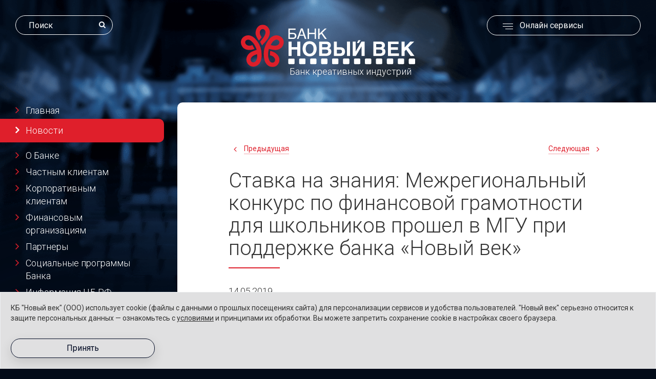

--- FILE ---
content_type: text/html; charset=UTF-8
request_url: https://newbank.ru/news/223-Stavka_na_znanija/
body_size: 6139
content:
<!DOCTYPE html>
<html lang="ru-RU">
<head>
    <meta charset="UTF-8">
    <meta http-equiv="X-UA-Compatible" content="IE=edge">
    <meta name="viewport" content="width=device-width, initial-scale=1">
    <meta name="yandex-verification" content="9558c52be7377c2d" />
	  <link rel="icon" type="image/png" href="/img/favicon.png" />
	  <meta name="csrf-param" content="_csrf">
<meta name="csrf-token" content="wpBCnQu5rdpJxFQAUrbZkVIkxL-FW-qGuT2yeiY5S7b64wj0P4jpiQuTYl8hg7bjIxbx08k1q-f4CYpXEG0D7w==">
    <title>Ставка на знания: Межрегиональный конкурс по финансовой грамотности для школьников прошел в МГУ при поддержке банка «Новый век»</title>
	<link href="/assets/7850392b/css/bootstrap.css?v=1550033738" rel="stylesheet">
<link href="/assets/c07ea187/css/font-awesome.min.css?v=1646942908" rel="stylesheet">
<link href="/assets/c07ea187/css/fonts.min.css?v=1646942908" rel="stylesheet">
<link href="/assets/c07ea187/css/main.min.css?v=1646942908" rel="stylesheet">
<link href="/assets/c07ea187/css/custom.css?v=1758019636" rel="stylesheet">
<link href="/assets/c07ea187/css/coins.css?v=1650034281" rel="stylesheet">
<link href="/assets/50fb4c3e/jquery.fancybox.min.css?v=1646942868" rel="stylesheet"></head>
<body class="nb--page ">
<header class="page-header">
    <div class="nb--logo-block">
        <a href="/" class="logo">
            <img src="/img/logo-nb.svg" onerror="this.onerror=null; this.src='/img/logo-nb.png'">
        </a>
        <span class="nb--logo-text">Банк креативных индустрий</span>
    </div>

    <div class="nb--serch-block">
	    
<form action="/page/search/" method="get">	<input type="text" class="input-search" name="query" value="" placeholder="Поиск"></form>    </div>
	
    <!--<a href="https://fbg.newbank.ru/" class="nb--bank-garanty-button " target="_blank">
        Банковские гарантии
    </a>

    <a href="https://ibank2.newbank.ru/" class="nb--account-button" target="_blank">
        <i class="fa fa-unlock-alt" aria-hidden="true"></i> Интернет-банк
    </a>

    <a href="https://c2c.newbank.ru/" class="nb--c2c-button">
        <i class="fa fa-credit-card" aria-hidden="true"></i> Перевод с карты на карту
    </a>-->

	<a href="#" id="mobile-menu-biitton" class="mobile-menu-biitton">
		<i class="fa fa-bars" aria-hidden="true"></i>
	</a>
	
<div class="toggle-menu toggle-menu_type_inner">
	<div class="toggle-menu__header">
		<i class="toggle-menu__icon"></i>
		Онлайн сервисы
	</div>
	
	<div class="toggle-menu__content">
		<div class="toggle-menu__item">
			<a href="https://ibank2.newbank.ru/" class="toggle-menu__link" target="_blank"><span class="toggle-menu__wrapper">Интернет-банк</span></a>
		</div>
				<div class="toggle-menu__item">
			<a href="https://app.newbank.ru/accopen" class="toggle-menu__link" target="_blank"><span class="toggle-menu__wrapper">Открытие счетов</span></a>
		</div>
		<div class="toggle-menu__item">
			<a href="https://credap.newbank.ru/" class="toggle-menu__link" target="_blank"><span class="toggle-menu__wrapper">Заявка на кредит/гарантию</span></a>
		</div>
		<div class="toggle-menu__item">
			<a href="https://app.newbank.ru/form/acquiring" class="toggle-menu__link" target="_blank"><span class="toggle-menu__wrapper">Заявка на эквайринг</span></a>
		</div>
		<div class="toggle-menu__item">
			<a href="https://app.newbank.ru/sign/start" class="toggle-menu__link" target="_blank"><span class="toggle-menu__wrapper">Отправка документа в Банк</span></a>
		</div>
		<div class="toggle-menu__item">
			<a href="https://feedback.newbank.ru/" class="toggle-menu__link" target="_blank"><span class="toggle-menu__wrapper">Обратная связь</span></a>
		</div>
	</div>
	
</div>
</header>

<div class="nb--page-wrap clear">
    <div class="nb--sidebar">
        
<div class="sidebar-nav">
    <!--<a href="https://ibank2.newbank.ru/" class="nb--account-button nb--account-button__sidebar-nav" target="_blank">
        <i class="fa fa-unlock-alt" aria-hidden="true"></i> Интернет-банк
    </a>

    <a href="https://c2c.newbank.ru/" class="nb--c2c-button nb--c2c-button_mobile-menu" target="_blank">
        <i class="fa fa-credit-card" aria-hidden="true"></i> Перевод с карты на карту
    </a>

    <a href="https://fbg.newbank.ru/" class="nb--bank-garanty-button nb--bank-garanty-button__mobile-menu" target="_blank">
        Банковские гарантии
    </a>
    <a href="https://accopen.newbank.ru/" class="nb--bank-garanty-button nb--bank-garanty-button__mobile-menu" target="_blank">
        Открыть счет
    </a>
    <a href="https://feedback.newbank.ru/" class="nb--bank-garanty-button nb--bank-garanty-button__mobile-menu" target="_blank">
        Обратная связь
    </a>

	<a href="#" id="close-mobile-menu" class="close-mobile-menu">
		<i class="fa fa-times" aria-hidden="true"></i>
	</a>-->
	
	<ul class="sidebar-nav__list sidebar-nav__list_type_mobile">
		<li>
			<a href="https://ibank2.newbank.ru/">Интернет-банк</a>
		</li>
				<li>
			<a href="https://app.newbank.ru/accopen">Открыть счёт</a>
		</li>
		<li>
			<a href="https://credap.newbank.ru/">Заявка на кредит/гарантию</a>
		</li>
		<li>
			<a href="https://app.newbank.ru/form/acquiring">Заявка на эквайринг</a>
		</li>
		<li>
			<a href="https://app.newbank.ru/sign/start">Отправка документа в Банк</a>
		</li>
		<li>
			<a href="https://feedback.newbank.ru/">Обратная связь</a>
		</li>
	</ul>

    
<ul><li><a href="/">Главная</a></li>
<li class="current-item"><a href="/news/index/">Новости</a></li>
<li><a href="/about/">О Банке</a>
<ul class='submenu'>
<li><a href="/about/history/">История</a></li>
<li><a href="/about/strahovanie-vkladov/">Страхование вкладов</a></li>
<li><a href="/about/work-in-newbank/">Работа в банке</a></li>
<li><a href="/about/obratnaya-svyaz/">Обращение в банк</a></li>
<li><a href="/about/information-disclosure/">Раскрытие информации</a></li>
<li><a href="/about/requisites/">Реквизиты</a></li>
<li><a href="/about/contact-Information/">Наши офисы</a></li>
<li><a href="/about/fatca/">FATCA</a></li>
<li><a href="/about/notatiat/">Нотариусам</a></li>
</ul>
</li>
<li><a href="/private-customers/bank-cards/">Частным клиентам</a>
<ul class='submenu'>
<li><a href="/private-customers/bank-cards/">Банковские карты</a></li>
<li><a href="/private-customers/currency-exchange-operations/">Валютно-обменные операции</a></li>
<li><a href="/private-customers/deposits/">Вклады</a></li>
<li><a href="/private-customers/remote-banking-services/">Дистанционное банковское обслуживание</a></li>
<li><a href="/private-customers/crediting/">Кредитование</a></li>
<li><a href="/coins/">Монеты</a></li>
<li><a href="/private-customers/operations-with-precious-metals/">Операции с драгоценными металлами</a></li>
<li><a href="/private-customers/opening-of-accounts-and-transfers/">Открытие счетов</a></li>
<li><a href="/private-customers/safe-deposit-boxes/">Сейфовые ячейки</a></li>
<li><a href="/private-customers/biometrics/">Биометрия</a></li>
<li><a href="/private-customers/obsluzhivanie-samozanyatyh/">Обслуживание самозанятых</a></li>
<li><a href="/private-customers/transfer/">Переводы</a></li>
<li><a href="/private-customers/sceta-e-skrou/">Счета эскроу</a></li>
<li><a href="/private-customers/currency-transfers/">Валютные переводы</a></li>
</ul>
</li>
<li><a href="/corporative-clients/rko/">Корпоративным клиентам</a>
<ul class='submenu'>
<li><a href="/corporative-clients/rko/">Расчетно-кассовое обслуживание (РКО)</a></li>
<li><a href="/corporative-clients/bank-guarantees/">Банковские гарантии</a></li>
<li><a href="/corporative-clients/remote-banking-services/">Дистанционное банковское обслуживание</a></li>
<li><a href="/corporative-clients/salary-projects/">Зарплатные проекты</a></li>
<li><a href="/corporative-clients/conversion-operations/">Конверсионные операции</a></li>
<li><a href="/corporative-clients/Korporativnye_karty/">Корпоративные карты</a></li>
<li><a href="/corporative-clients/crediting/">Кредитование</a></li>
<li><a href="/corporative-clients/service-of-foreign-economic-activity/">Обслуживание внешнеэкономической деятельности</a></li>
<li><a href="/corporative-clients/placement-funds/">Размещение денежных средств</a></li>
<li><a href="/corporative-clients/sceta-e-skrou/">Счета эскроу</a></li>
<li><a href="/corporative-clients/acquiring/">Эквайринг </a></li>
</ul>
</li>
<li><a href="/banks/">Финансовым организациям</a></li>
<li><a href="/partners/">Партнеры</a></li>
<li><a href="/social/">Социальные программы Банка</a>
<ul class='submenu'>
<li><a href="/social/blagodarnosti-i-otzyvy/">Благодарности и отзывы</a></li>
</ul>
</li>
<li><a href="/informaciya-cb-rf/">Информация ЦБ РФ</a></li>
<li><a href="/borba-s-mosennicestvom/">Борьба с мошенничеством</a></li></ul></div>
    </div>

    <div class="nb--content-page">
        

<div class="news-pager clearfix">
      <a class="news-pager__prev-news-link" href="/news/222-Pravitelstvo_rf_rossia_vojdet_v_top_5_ekonomik_mira_do_2024_goda/">Предыдущая</a>  
        <a class="news-pager__next-news-link" href="/news/224-Rossiju_priznali_mirovim_liderom_po_zakupkam_zolota_v_2019/">Следующая</a>  </div>


<h1>Ставка на знания: Межрегиональный конкурс по финансовой грамотности для школьников прошел в МГУ при поддержке банка «Новый век»</h1>
<p class="date">14.05.2019</p>


<p>На экономическом факультете МГУ 20 апреля прошла итоговая конференция III Межрегионального конкурса исследовательских и творческих работ школьников «Учимся финансовой грамоте на ошибках и успехах литературных героев». Официальным партнером конкурса выступил банк «Новый век».</p><p><span></span>С приветственным словом в начале конференции выступили генеральный директор Консультационной компании ПАКК Вадим Финогенов и заместитель декана экономического факультета МГУ Сергей Трухачев. После защиты работ состоялась образовательная часть конференции. Председатель правления банка «Новый век» Вадим Мартынов принял участие в круглом столе на тему «Куда уходят деньги?».</p><p>«Конкурс для школьников, к сожалению, пока что не так популярен, как аналогичное мероприятие для студентов. Но он очень интересный, потому что в нем на основе литературных классических произведений рассматриваются конкретные финансовые ситуации нашей жизни. Мы поддерживаем конкурс, ведь он побуждает школьников думать о том, что они читают, и осмысливать суть материала учебной программы», – заявил Вадим Мартынов.</p><p>В конкурсе участвовали учащиеся 7–11-х классов. Среди них были определены победители в четырех номинациях: «Сочинение», «Свободная литературная форма», «Изобразительное искусство» и «Исследовательская работа».</p><p>В номинации «Сочинение» среди учеников 7–9-х классов дипломы I степени получили Валерия Авраамова (Брянская обл.), Раяна Джукалаева (Ингушетия), Элеонора Сторожук (Забайкальский край). Среди старшеклассников абсолютным лидером конкурса стала Алена Павлова (Краснодарский край).</p><p>В номинации «Свободная литературная форма» дипломами I степени отметили учащихся 7–9-х классов Елизавету Бакулину (Санкт-Петербург) и Викентия Копыткова (Москва). Победителями среди старшеклассников в этой номинации стали Варвара Сафонова (Самарская обл.) и Марта Эзериня (Санкт-Петербург).</p><p>Лучшей среди учащихся 7–9-х классов в номинации «Изобразительное искусство» была признана Варвара Пронина. Также обладательницами дипломов I степени в этой номинации стали учащиеся 11-х классов Маргарита Бунчужная (Хабаровский край) и Алина Гончарова (Липецкая обл.).</p><p>Лучшие исследовательские работы, по мнению экспертного жюри, представили Денис Халдин (Свердловская обл.) и Наталия Черная (Архангельская обл.) – учащиеся 7–9-х классов, а также учащаяся 10-го класса Ксения Доманова (Смоленская обл.).</p><p>В качестве аналитических кейсов участники использовали сказку Алексея Толстого «Золотой ключик, или Приключения Буратино», роман Теодора Драйзера «Финансист» и роман Марка Твена «Приключения Тома Сойера». В рамках конференции авторы проекта «Финансы и литература» провели для школьников командную игру, в которой нужно было раскрыть дело о краже денег с банковской карты потерпевшего. В ходе игры участники познакомились с правилами безопасности при пользовании банковскими картами.</p>    </div>
</div>


<footer class="nb--footer">
    <div class="container-fluid">
        <div class="row">
            <div class="col-md-4">
                <div class="nb--footer-contacts">
                    <span class="nb--footer-contacts-items">+7 (495) 223-00-63</span>
                    <span class="nb--footer-contacts-items"><a href="https://newbank.ru/about/obratnaya-svyaz/">Обращение в банк</a></span>
                    <span class="nb--footer-contacts-items nb--footer-contacts-items__address">г. Москва, ул. Дубининская, д. 45</span>

                    <span class="footer__currencies-last-update" data-id="currencies-last-update">
    * Курс валют на <span>22.01.2026 15:59</span>. Возможно взимание <a href="https://newbank.ru/private-customers/currency-exchange-operations/">комиссии</a>.
</span>
                </div>
            </div>
            <div class="col-md-4">
                <div class="nb--footer-documents">
                    <p><a href="/docs/Conditions.pdf" target="_blank">Условия использования сайта</a></p>
                    <p><a href="/docs/Confidence.pdf" target="_blank">Политика конфиденциальности</a></p>
                </div>
            </div>
            <div class="col-md-4">
                <div class="nb--footer-copyright">
                    <span>2026, КБ «Новый век» (ООО)</span>
                    <span>Лицензия ЦБ РФ №3417</span>
                    <span class="footer__information-disclosure"><a href="/about/information-disclosure/">Информация о процентных ставках по договорам банковского вклада с физическими лицами</a></span>
                </div>
            </div>
        </div>
    </div>
</footer>

    <div class="page__cookie-policy js-cookie-policy-panel">
        <div class="cookie-policy">
            <div class="cookie-policy__holder">
                <div class="cookie-policy__content">
                    КБ "Новый век" (ООО) использует cookie (файлы с данными о прошлых посещениях сайта)
                    для персонализации сервисов и удобства пользователей. "Новый век" серьезно относится
                    к защите персональных данных — ознакомьтесь с <a href="https://newbank.ru/docs/Soglashenie_cookie.pdf" target="_blank">условиями</a> и принципами их обработки.
                    Вы можете запретить сохранение cookie в настройках своего браузера.
                </div>
                <div class="cookie-policy__controls">
                    <div class="cookie-policy__control">
                        <!-- begin .button-->
                        <button class="button js-cookie-policy-accept" type="button">
                            <span class="button__holder">Принять</span>
                        </button><!-- end .button-->
                    </div>
                </div>
            </div>
        </div>
    </div>
    
<script src="/assets/9060fba1/jquery.js?v=1614665514"></script>
<script src="/assets/20afb7d2/yii.js?v=1644545560"></script>
<script src="/assets/7850392b/js/bootstrap.js?v=1550033738"></script>
<!--[if lte IE9]>
<script src="/assets/3b1fa61c/html5shiv/es5-shim.min.js?v=1646942910"></script>
<![endif]-->
<!--[if lte IE9]>
<script src="/assets/3b1fa61c/html5shiv/html5shiv.min.js?v=1646942910"></script>
<![endif]-->
<!--[if lte IE9]>
<script src="/assets/3b1fa61c/html5shiv/html5shiv-printshiv.min.js?v=1646942910"></script>
<![endif]-->
<!--[if lte IE9]>
<script src="/assets/3b1fa61c/respond/respond.min.js?v=1646942910"></script>
<![endif]-->
<script src="//cdnjs.cloudflare.com/ajax/libs/ScrollMagic/2.0.5/ScrollMagic.min.js"></script>
<script src="//cdnjs.cloudflare.com/ajax/libs/ScrollMagic/2.0.5/plugins/debug.addIndicators.min.js"></script>
<script src="//cdnjs.cloudflare.com/ajax/libs/gsap/1.18.2/TweenMax.min.js"></script>
<script src="//cdnjs.cloudflare.com/ajax/libs/ScrollMagic/2.0.5/plugins/animation.gsap.js"></script>
<script src="//api-maps.yandex.ru/2.1/?lang=ru_RU"></script>
<script src="/assets/c07ea187/js/common.js?v=1759397515"></script>
<script src="/assets/50fb4c3e/jquery.fancybox.min.js?v=1646942868"></script>
<script>jQuery(function ($) {
(function() {
	console.log('test');
	var cookieAcceptPanel = document.querySelector('.js-cookie-policy-panel');
	var cookieAcceptButton = document.querySelector('.js-cookie-policy-accept');
	cookieAcceptButton.addEventListener("click", function() {
		document.cookie = "cookiePolicy=accept; path=/; expires=Tue, 19 Jan 2038 03:14:07 GMT";
		cookieAcceptPanel.remove();
	}, false);
})();
});</script>
	<div id="nb--cover" class="nb--cover"></div>

</body>
</html>


--- FILE ---
content_type: text/css
request_url: https://newbank.ru/assets/c07ea187/css/fonts.min.css?v=1646942908
body_size: 283
content:
@import url(https://fonts.googleapis.com/css?family=Roboto:100,300,300i,400,400i,500,700,900&subset=cyrillic);
/*# sourceMappingURL=[data-uri] */


--- FILE ---
content_type: text/css
request_url: https://newbank.ru/assets/c07ea187/css/main.min.css?v=1646942908
body_size: 36921
content:
.nb--home-page{min-height:100vh;background-image:url(../img/orchestra.jpg);background-position:center;background-repeat:no-repeat;background-size:cover;position:relative;overflow:hidden}.nb--home-page *{color:#fff;font-weight:300}.nb--logo-block{width:450px;position:absolute;top:-webkit-calc(50% - 100px);top:calc(50% - 100px);left:50%;-webkit-transform:translate(-50%,-50%);-ms-transform:translate(-50%,-50%);transform:translate(-50%,-50%);z-index:2}.nb--logo-block .nb--logo-text{display:inline-block;margin:0 0 0 120px;font-size:29px;font-weight:300;line-height:1}.nb--account-button{position:absolute;top:30px;right:30px;font-size:16px;border:1px solid #fff;-webkit-border-radius:50px;border-radius:50px;padding:7px 25px;color:#fff;z-index:2}.nb--account-button i{margin-right:15px;color:#fff}.nb--account-button:hover{background-color:#df1f2b;border-color:#df1f2b;color:#fff;text-decoration:none}.nb--serch-block{position:absolute;top:30px;left:30px;-webkit-box-sizing:border-box;box-sizing:border-box;width:190px;z-index:2}.nb--serch-block::after{content:"\f002";font-family:FontAwesome;display:block;position:absolute;right:14px;top:8px;color:#fff}.nb--serch-block .input-search{-webkit-box-sizing:border-box;box-sizing:border-box;width:100%;background:0 0;border:1px solid #fff;-webkit-border-radius:50px;border-radius:50px;padding:9px 35px 7px 25px;outline:0;color:#fff}.nb--serch-block ::-webkit-input-placeholder{color:#fff;font-size:16px}.nb--serch-block :-moz-placeholder{color:#fff;font-size:16px}.nb--serch-block ::-moz-placeholder{color:#fff;font-size:16px}.nb--serch-block :-ms-input-placeholder{color:#fff;font-size:16px}.nb--home-hand{width:1500px;height:600px;position:absolute;right:0;bottom:90px;background-image:url(../img/hands_new.png);background-position:left center;background-size:auto 100%;background-repeat:no-repeat;z-index:1}.nb-home-nav{position:absolute;left:30px;top:50%;-webkit-transform:translateY(-70%);-ms-transform:translateY(-70%);transform:translateY(-70%);z-index:2}.nb-home-nav ul{margin:0;padding:0}.nb-home-nav ul li{margin:0;padding:0;list-style:none}.nb-home-nav ul li{position:relative;padding:5px 0 5px 20px}.nb-home-nav ul li::before{content:"\f105";display:block;font-family:FontAwesome;position:absolute;left:0;font-size:21px;color:#df1f2b}.nb-home-nav ul a{font-size:21px}.nb-home-nav ul a:hover{color:#df1f2b;text-decoration:none}.nb-home-nav .submenu{display:none}.nb--currencies-block{width:385px;position:absolute;left:30px;bottom:170px;z-index:2}.nb--currencies-block *{font-size:16px}.nb--currencies-block .row{padding:5px 0}.nb--currencies-block .nb--currencies-title{font-weight:100}.nb--currencies-block .nb--currencies-name{font-weight:100}.nb--currencies-block .nb--currencies-price{font-weight:400}.nb--currencies-block .nb--currencies-name-underlined{display:inline-block;position:relative}.nb--currencies-block .nb--currencies-name-underlined::after{content:"";display:block;height:1px;width:100%;background-color:rgba(255,255,255,.3)}.nb--currencies-block .currency-sum{display:none}.nb--currencies-block .currency-sum.current{display:block}.nb--currencies-block .currencies-tab{margin-top:10px;font-size:14px}.nb--currencies-block .currencies-tab:focus,.nb--currencies-block .currencies-tab:hover{color:#fff;text-decoration:none}.nb--currencies-block .currencies-tab.current{font-weight:700;text-decoration:underline}.nb--footer{background-color:rgba(65,104,162,.5);position:absolute;bottom:0;left:0;width:100%;padding:20px 0;z-index:10}.nb--footer .nb-footer-apps{text-align:center}.nb--footer .nb-footer-app-item{display:inline-block;vertical-align:top;width:130px;margin:0 20px}.nb--footer .nb--footer-contacts{margin-left:15px}.nb--footer .nb--footer-contacts .nb--footer-contacts-items{display:inline-block;vertical-align:top;margin-right:20px;font-size:14px}.nb--footer .nb--footer-copyright{text-align:right;margin-right:15px}.nb--footer .nb--footer-copyright span{display:inline-block;margin-left:20px}.nb--footer .nb--footer-copyright .footer__information-disclosure{display:block;font-size:12px;text-decoration:underline;line-height:2}.footer__currencies-last-update{display:block;font-size:12px;line-height:2;display:none}.nb--home-page .footer__currencies-last-update{display:block}.nb--home-page .nb--logo-block .logo{display:none}.nb--home-page .no-link-logo{display:block}.no-link-logo{display:none}.nb--page{background-color:#020b18;background-image:url(../img/bg-page.png);background-repeat:no-repeat;background-position:center top;background-size:100% auto}.nb--page .page-header{height:200px;position:relative;padding:0;margin:0;border:0}.nb--page .nb--logo-block{width:340px;top:50%}.nb--page .nb--logo-block .nb--logo-text{color:#fff;margin:0 0 0 95px;font-size:22px}.nb--page .nb--footer{position:static;background:0 0;margin-top:40px}.nb--page .nb--footer *{color:#fff;font-weight:300}.nb--page .nb--footer a{text-decoration:underline}.nb--page .nb--footer a:hover{text-decoration:none}.clear::before{clear:both;display:block;content:""}.clear::after{clear:both;display:block;content:""}.nb--sidebar{float:left;max-width:370px;width:25%}.nb--sidebar ul{margin:0;padding:0}.nb--sidebar ul li{margin:0;padding:0;list-style:none}.nb--sidebar ul li{padding:3px 50px;position:relative}.nb--sidebar ul li::before{content:"\f105";display:block;font-family:FontAwesome;position:absolute;left:30px;top:0;font-size:21px;color:#df1f2b}.nb--sidebar *{color:#fff}.nb--sidebar a{font-size:18px;font-weight:300;display:inline-block;position:relative;border-bottom:1px solid rgba(255,255,255,0)}.nb--sidebar a:hover{border-bottom:1px solid rgba(255,255,255,.4);color:#fff;text-decoration:none}.nb--sidebar .submenu{display:none}.nb--sidebar .submenu li{padding:5px 0}.nb--sidebar .submenu li::before{display:none}.nb--sidebar .submenu li.current-item{margin-bottom:0;-webkit-border-radius:0;border-radius:0}.nb--sidebar .submenu li.current-item a{font-weight:300;position:relative;text-decoration:none;border-bottom:1px solid rgba(255,255,255,.4)}.nb--sidebar .submenu li a{font-size:16px;line-height:1.3;border-bottom:1px solid rgba(255,255,255,0);display:inline}.nb--sidebar .submenu li a:hover{border-bottom:1px solid rgba(255,255,255,.7)}.nb--sidebar .current-item{background-color:#df1f2b;padding-top:10px;padding-bottom:10px;padding-top:10px;margin-bottom:10px;-webkit-border-radius:0 10px 10px 0;border-radius:0 10px 10px 0;font-weight:700;margin-bottom:10px}.nb--sidebar .current-item::before{color:#fff;top:7px}.nb--sidebar .current-item .submenu{display:block}.nb--sidebar .current-item .submenu .current-item a{margin-bottom:0}.nb--content-page{float:right;width:73%;-webkit-box-sizing:border-box;box-sizing:border-box;background-color:#fff;padding:80px 100px;-webkit-border-radius:10px 0 0 10px;border-radius:10px 0 0 10px}.nb--content-page h1{margin:0;padding:0;font-weight:300;font-size:40px;position:relative}.nb--content-page h1::after{display:block;content:"";background-color:#df1f2b;height:2px;width:100px;margin:15px 0 30px}.nb--content-page h2{margin-bottom:30px;font-weight:300}.nb--content-page h3{margin-bottom:30px;font-weight:400;margin-top:50px}.nb--content-page li,.nb--content-page p{font-size:18px;line-height:1.7;margin-bottom:25px;font-weight:300;text-align:justify}.nb--content-page li{margin-bottom:10px}.nb--content-page ol,.nb--content-page ul{margin-bottom:25px}.nb--content-page ul{padding:0}.nb--content-page ul li{list-style:none;padding:0 0 0 20px;position:relative;margin-left:30px}.nb--content-page ul li::before{display:block;position:absolute;content:"\f105";font-family:FontAwesome;color:#df1f2b;left:0}.nb--content-page ol{padding-left:20px}.nb--content-page ol li{padding-left:15px}.nb--content-page a{color:#df1f2b;display:inline;position:relative;text-decoration:none;border-bottom:1px solid rgba(223,31,43,.4)}.nb--content-page a:hover{text-decoration:none;border-bottom:1px solid rgba(223,31,43,.1)}.nb--content-page hr{margin:50px 0}.nb--content-page ul.pagination li{margin-left:0;padding:0}.nb--content-page ul.pagination li::before{display:none}.nb--content-page .pagination>.active>a,.nb--content-page .pagination>.active>a:focus,.nb--content-page .pagination>.active>a:hover,.nb--content-page .pagination>.active>span,.nb--content-page .pagination>.active>span:focus,.nb--content-page .pagination>.active>span:hover{background-color:#df1f2b;border-color:#df1f2b}.partner-tabs .partner-item{display:inline-block;vertical-align:top;background-color:#ebebeb;border:4px solid #ebebeb;-webkit-border-radius:15px;border-radius:15px;margin:0 30px 30px 0;width:275px;height:150px;position:relative;overflow:hidden;-webkit-transition:all .4s ease-out;transition:all .4s ease-out}.partner-tabs .partner-item:hover{cursor:pointer;border-color:#ccc}.partner-tabs .partner-item.active{border-color:#df1f2b}.partner-tabs .partner-item img{max-height:100px;max-width:200px;position:absolute;left:50%;top:50%;-webkit-transform:translate(-50%,-50%);-ms-transform:translate(-50%,-50%);transform:translate(-50%,-50%)}.partner-descriptions{max-width:800px;border-top:1px solid #ccc;padding-top:30px;padding-top:20px;margin-top:30px}.red{color:#df1f2b}.nb--cards-list{margin:50px 0}.nb--cards-list-item{display:inline-block;vertical-align:top;width:30%;margin-right:1%;text-align:center}.nb--cards-list-item h3{margin:20px 0 5px}.news-list .news-item{border-bottom:1px solid #ccc;padding-bottom:40px;margin-bottom:40px}.news-list .news-item h2{margin:0;font-size:24px;line-height:1.3;margin-bottom:10px}.news-list .news-item h2 a{text-decoration:none}.news-list .news-item h2 a:hover{opacity:.7}.news-list .news-item p{margin-bottom:0}.news-list .date{display:block;color:#555;margin-bottom:10px}.search-list{margin-top:40px}.search-list h2{font-size:24px;margin:0}.search-list h2 a{text-decoration:none}.search-list h2 a:hover{text-decoration:underline}.search-list .page-item{border-bottom:1px solid #ccc;padding-bottom:20px;margin-bottom:20px}#map{height:560px;overflow:hidden;-webkit-border-radius:7px;border-radius:7px;-webkit-box-shadow:0 0 20px rgba(0,0,0,.2);box-shadow:0 0 20px rgba(0,0,0,.2);margin-top:60px}.hint-link{border:none;background:0 0;padding:0;color:#df1f2b;border-bottom:1px solid rgba(223,31,43,.4);display:inline;-webkit-transition:all .3s;transition:all .3s}.hint-link:hover{border-bottom:1px solid rgba(223,31,43,.1)}.hint-modal li,.hint-modal p{font-size:14px}.hint-modal ul li{margin-left:0}.hint-modal .modal-body,.hint-modal .modal-header{padding:15px 30px}.news-pager{position:relative;margin-bottom:30px}.news-pager__next-news-link,.news-pager__prev-news-link{float:left;margin-left:30px;position:relative}.news-pager__next-news-link::before,.news-pager__prev-news-link::before{content:"\f104";display:block;font-family:Fontawesome;position:absolute;left:-20px;font-size:16px}.news-pager__next-news-link{float:auto;float:right;margin-right:30px}.news-pager__next-news-link::before{content:"\f105";left:auto;right:-20px}.content__big-text{font-size:23px}.content-section{padding:2rem 0}.content-section__left-100{padding-left:100px}.bio__title{position:relative;min-height:70px;margin-bottom:30px}.bio__title img{position:absolute;left:-100px;top:0}.bio__title h3{font-size:18px;margin:0;padding:0;font-weight:700;position:relative;top:22px;max-width:520px;line-height:1.4}.bio__title_2 h3{top:9px}.bio__list-ico{margin-bottom:50px;margin-top:30px}.bio__list-ico_item{position:relative}.bio__list-ico_item p{margin-top:10px}.bio__list-ico_digit{position:absolute;left:-73px;bottom:0;font-size:30px;font-weight:300}.bio__table.table{text-align:left;width:100%}.bio__table.table td{font-size:30px;font-weight:300;padding-top:20px;padding-bottom:20px;border:none}.bio__table.table td:first-child{padding-left:0}.bio__table.table td:last-child{padding-right:0}.bio__table.table tr:first-child td{border-bottom:1px solid #333}.bio__divider{height:1px;width:100%;background-color:#333;margin:40px 0}.bio__qrcode{margin-top:50px;padding:30px;-webkit-box-shadow:0 15px 30px rgba(0,0,0,.1);box-shadow:0 15px 30px rgba(0,0,0,.1);display:inline-block}.icon-left-list__item{display:inline-block;vertical-align:top;width:260px;margin-bottom:30px;position:relative;padding-left:75px;-webkit-box-sizing:border-box;box-sizing:border-box}.icon-left-list__item img{position:absolute;left:0;top:4px}.icon-left-list__item span{display:block;font-size:18px;font-weight:300}.num-list{margin-top:40px}.num-list__item{display:inline-block;vertical-align:top;width:310px;margin-bottom:30px;position:relative;padding-left:75px;-webkit-box-sizing:border-box;box-sizing:border-box}.num-list__digit{position:absolute;left:0;top:4px;font-size:55px;font-weight:300}.num-list__text{display:block;font-size:18px;font-weight:300}.icon-list__item{display:inline-block;vertical-align:top;width:420px;margin-bottom:30px;position:relative;padding-left:90px;-webkit-box-sizing:border-box;box-sizing:border-box;padding-right:50px}.icon-list__item img{position:absolute;left:0;top:4px}.icon-list__item p{text-align:left;margin-bottom:15px}.nb-accordion__collapse{display:none}.nb-accordion__collapse_active{display:block}.nb-accordion__title{background-color:#f3f6f9;position:relative;padding:10px 50px 10px 20px;-webkit-transition:all .4s;transition:all .4s;-webkit-border-radius:4px;border-radius:4px;font-size:24px;line-height:1.5}.nb-accordion__title::after{content:"\f107";font-family:FontAwesome;display:block;position:absolute;right:20px;top:10px;-webkit-transition:all .4s;transition:all .4s}.nb-accordion__title:hover{cursor:pointer;-webkit-box-shadow:0 5px 20px rgba(0,0,0,.2);box-shadow:0 5px 20px rgba(0,0,0,.2)}.nb-accordion__title-small{font-size:18px}.nb-accordion__title_active::after{-webkit-transform:rotate(180deg);-ms-transform:rotate(180deg);transform:rotate(180deg)}.nb-accordion .nb-accordion__title{margin-top:20px;margin-bottom:20px}.animated{-webkit-animation-duration:1s;animation-duration:1s;-webkit-animation-fill-mode:both;animation-fill-mode:both}.animated.infinite{-webkit-animation-iteration-count:infinite;animation-iteration-count:infinite}.animated.hinge{-webkit-animation-duration:2s;animation-duration:2s}@-webkit-keyframes bounce{0%,100%,20%,53%,80%{-webkit-transition-timing-function:cubic-bezier(.215,.61,.355,1);transition-timing-function:cubic-bezier(.215,.61,.355,1);-webkit-transform:translate3d(0,0,0);transform:translate3d(0,0,0)}40%,43%{-webkit-transition-timing-function:cubic-bezier(.755,.05,.855,.06);transition-timing-function:cubic-bezier(.755,.05,.855,.06);-webkit-transform:translate3d(0,-30px,0);transform:translate3d(0,-30px,0)}70%{-webkit-transition-timing-function:cubic-bezier(.755,.05,.855,.06);transition-timing-function:cubic-bezier(.755,.05,.855,.06);-webkit-transform:translate3d(0,-15px,0);transform:translate3d(0,-15px,0)}90%{-webkit-transform:translate3d(0,-4px,0);transform:translate3d(0,-4px,0)}}@keyframes bounce{0%,100%,20%,53%,80%{-webkit-transition-timing-function:cubic-bezier(.215,.61,.355,1);transition-timing-function:cubic-bezier(.215,.61,.355,1);-webkit-transform:translate3d(0,0,0);-ms-transform:translate3d(0,0,0);transform:translate3d(0,0,0)}40%,43%{-webkit-transition-timing-function:cubic-bezier(.755,.05,.855,.06);transition-timing-function:cubic-bezier(.755,.05,.855,.06);-webkit-transform:translate3d(0,-30px,0);-ms-transform:translate3d(0,-30px,0);transform:translate3d(0,-30px,0)}70%{-webkit-transition-timing-function:cubic-bezier(.755,.05,.855,.06);transition-timing-function:cubic-bezier(.755,.05,.855,.06);-webkit-transform:translate3d(0,-15px,0);-ms-transform:translate3d(0,-15px,0);transform:translate3d(0,-15px,0)}90%{-webkit-transform:translate3d(0,-4px,0);-ms-transform:translate3d(0,-4px,0);transform:translate3d(0,-4px,0)}}.bounce{-webkit-animation-name:bounce;animation-name:bounce;-webkit-transform-origin:center bottom;-ms-transform-origin:center bottom;transform-origin:center bottom}@-webkit-keyframes flash{0%,100%,50%{opacity:1}25%,75%{opacity:0}}@keyframes flash{0%,100%,50%{opacity:1}25%,75%{opacity:0}}.flash{-webkit-animation-name:flash;animation-name:flash}@-webkit-keyframes pulse{0%{-webkit-transform:scale3d(1,1,1);transform:scale3d(1,1,1)}50%{-webkit-transform:scale3d(1.05,1.05,1.05);transform:scale3d(1.05,1.05,1.05)}100%{-webkit-transform:scale3d(1,1,1);transform:scale3d(1,1,1)}}@keyframes pulse{0%{-webkit-transform:scale3d(1,1,1);-ms-transform:scale3d(1,1,1);transform:scale3d(1,1,1)}50%{-webkit-transform:scale3d(1.05,1.05,1.05);-ms-transform:scale3d(1.05,1.05,1.05);transform:scale3d(1.05,1.05,1.05)}100%{-webkit-transform:scale3d(1,1,1);-ms-transform:scale3d(1,1,1);transform:scale3d(1,1,1)}}.pulse{-webkit-animation-name:pulse;animation-name:pulse}@-webkit-keyframes rubberBand{0%{-webkit-transform:scale3d(1,1,1);transform:scale3d(1,1,1)}30%{-webkit-transform:scale3d(1.25,.75,1);transform:scale3d(1.25,.75,1)}40%{-webkit-transform:scale3d(.75,1.25,1);transform:scale3d(.75,1.25,1)}50%{-webkit-transform:scale3d(1.15,.85,1);transform:scale3d(1.15,.85,1)}65%{-webkit-transform:scale3d(.95,1.05,1);transform:scale3d(.95,1.05,1)}75%{-webkit-transform:scale3d(1.05,.95,1);transform:scale3d(1.05,.95,1)}100%{-webkit-transform:scale3d(1,1,1);transform:scale3d(1,1,1)}}@keyframes rubberBand{0%{-webkit-transform:scale3d(1,1,1);-ms-transform:scale3d(1,1,1);transform:scale3d(1,1,1)}30%{-webkit-transform:scale3d(1.25,.75,1);-ms-transform:scale3d(1.25,.75,1);transform:scale3d(1.25,.75,1)}40%{-webkit-transform:scale3d(.75,1.25,1);-ms-transform:scale3d(.75,1.25,1);transform:scale3d(.75,1.25,1)}50%{-webkit-transform:scale3d(1.15,.85,1);-ms-transform:scale3d(1.15,.85,1);transform:scale3d(1.15,.85,1)}65%{-webkit-transform:scale3d(.95,1.05,1);-ms-transform:scale3d(.95,1.05,1);transform:scale3d(.95,1.05,1)}75%{-webkit-transform:scale3d(1.05,.95,1);-ms-transform:scale3d(1.05,.95,1);transform:scale3d(1.05,.95,1)}100%{-webkit-transform:scale3d(1,1,1);-ms-transform:scale3d(1,1,1);transform:scale3d(1,1,1)}}.rubberBand{-webkit-animation-name:rubberBand;animation-name:rubberBand}@-webkit-keyframes shake{0%,100%{-webkit-transform:translate3d(0,0,0);transform:translate3d(0,0,0)}10%,30%,50%,70%,90%{-webkit-transform:translate3d(-10px,0,0);transform:translate3d(-10px,0,0)}20%,40%,60%,80%{-webkit-transform:translate3d(10px,0,0);transform:translate3d(10px,0,0)}}@keyframes shake{0%,100%{-webkit-transform:translate3d(0,0,0);-ms-transform:translate3d(0,0,0);transform:translate3d(0,0,0)}10%,30%,50%,70%,90%{-webkit-transform:translate3d(-10px,0,0);-ms-transform:translate3d(-10px,0,0);transform:translate3d(-10px,0,0)}20%,40%,60%,80%{-webkit-transform:translate3d(10px,0,0);-ms-transform:translate3d(10px,0,0);transform:translate3d(10px,0,0)}}.shake{-webkit-animation-name:shake;animation-name:shake}@-webkit-keyframes swing{20%{-webkit-transform:rotate3d(0,0,1,15deg);transform:rotate3d(0,0,1,15deg)}40%{-webkit-transform:rotate3d(0,0,1,-10deg);transform:rotate3d(0,0,1,-10deg)}60%{-webkit-transform:rotate3d(0,0,1,5deg);transform:rotate3d(0,0,1,5deg)}80%{-webkit-transform:rotate3d(0,0,1,-5deg);transform:rotate3d(0,0,1,-5deg)}100%{-webkit-transform:rotate3d(0,0,1,0deg);transform:rotate3d(0,0,1,0deg)}}@keyframes swing{20%{-webkit-transform:rotate3d(0,0,1,15deg);-ms-transform:rotate3d(0,0,1,15deg);transform:rotate3d(0,0,1,15deg)}40%{-webkit-transform:rotate3d(0,0,1,-10deg);-ms-transform:rotate3d(0,0,1,-10deg);transform:rotate3d(0,0,1,-10deg)}60%{-webkit-transform:rotate3d(0,0,1,5deg);-ms-transform:rotate3d(0,0,1,5deg);transform:rotate3d(0,0,1,5deg)}80%{-webkit-transform:rotate3d(0,0,1,-5deg);-ms-transform:rotate3d(0,0,1,-5deg);transform:rotate3d(0,0,1,-5deg)}100%{-webkit-transform:rotate3d(0,0,1,0deg);-ms-transform:rotate3d(0,0,1,0deg);transform:rotate3d(0,0,1,0deg)}}.swing{-webkit-transform-origin:top center;-ms-transform-origin:top center;transform-origin:top center;-webkit-animation-name:swing;animation-name:swing}@-webkit-keyframes tada{0%{-webkit-transform:scale3d(1,1,1);transform:scale3d(1,1,1)}10%,20%{-webkit-transform:scale3d(.9,.9,.9) rotate3d(0,0,1,-3deg);transform:scale3d(.9,.9,.9) rotate3d(0,0,1,-3deg)}30%,50%,70%,90%{-webkit-transform:scale3d(1.1,1.1,1.1) rotate3d(0,0,1,3deg);transform:scale3d(1.1,1.1,1.1) rotate3d(0,0,1,3deg)}40%,60%,80%{-webkit-transform:scale3d(1.1,1.1,1.1) rotate3d(0,0,1,-3deg);transform:scale3d(1.1,1.1,1.1) rotate3d(0,0,1,-3deg)}100%{-webkit-transform:scale3d(1,1,1);transform:scale3d(1,1,1)}}@keyframes tada{0%{-webkit-transform:scale3d(1,1,1);-ms-transform:scale3d(1,1,1);transform:scale3d(1,1,1)}10%,20%{-webkit-transform:scale3d(.9,.9,.9) rotate3d(0,0,1,-3deg);-ms-transform:scale3d(.9,.9,.9) rotate3d(0,0,1,-3deg);transform:scale3d(.9,.9,.9) rotate3d(0,0,1,-3deg)}30%,50%,70%,90%{-webkit-transform:scale3d(1.1,1.1,1.1) rotate3d(0,0,1,3deg);-ms-transform:scale3d(1.1,1.1,1.1) rotate3d(0,0,1,3deg);transform:scale3d(1.1,1.1,1.1) rotate3d(0,0,1,3deg)}40%,60%,80%{-webkit-transform:scale3d(1.1,1.1,1.1) rotate3d(0,0,1,-3deg);-ms-transform:scale3d(1.1,1.1,1.1) rotate3d(0,0,1,-3deg);transform:scale3d(1.1,1.1,1.1) rotate3d(0,0,1,-3deg)}100%{-webkit-transform:scale3d(1,1,1);-ms-transform:scale3d(1,1,1);transform:scale3d(1,1,1)}}.tada{-webkit-animation-name:tada;animation-name:tada}@-webkit-keyframes wobble{0%{-webkit-transform:none;transform:none}15%{-webkit-transform:translate3d(-25%,0,0) rotate3d(0,0,1,-5deg);transform:translate3d(-25%,0,0) rotate3d(0,0,1,-5deg)}30%{-webkit-transform:translate3d(20%,0,0) rotate3d(0,0,1,3deg);transform:translate3d(20%,0,0) rotate3d(0,0,1,3deg)}45%{-webkit-transform:translate3d(-15%,0,0) rotate3d(0,0,1,-3deg);transform:translate3d(-15%,0,0) rotate3d(0,0,1,-3deg)}60%{-webkit-transform:translate3d(10%,0,0) rotate3d(0,0,1,2deg);transform:translate3d(10%,0,0) rotate3d(0,0,1,2deg)}75%{-webkit-transform:translate3d(-5%,0,0) rotate3d(0,0,1,-1deg);transform:translate3d(-5%,0,0) rotate3d(0,0,1,-1deg)}100%{-webkit-transform:none;transform:none}}@keyframes wobble{0%{-webkit-transform:none;-ms-transform:none;transform:none}15%{-webkit-transform:translate3d(-25%,0,0) rotate3d(0,0,1,-5deg);-ms-transform:translate3d(-25%,0,0) rotate3d(0,0,1,-5deg);transform:translate3d(-25%,0,0) rotate3d(0,0,1,-5deg)}30%{-webkit-transform:translate3d(20%,0,0) rotate3d(0,0,1,3deg);-ms-transform:translate3d(20%,0,0) rotate3d(0,0,1,3deg);transform:translate3d(20%,0,0) rotate3d(0,0,1,3deg)}45%{-webkit-transform:translate3d(-15%,0,0) rotate3d(0,0,1,-3deg);-ms-transform:translate3d(-15%,0,0) rotate3d(0,0,1,-3deg);transform:translate3d(-15%,0,0) rotate3d(0,0,1,-3deg)}60%{-webkit-transform:translate3d(10%,0,0) rotate3d(0,0,1,2deg);-ms-transform:translate3d(10%,0,0) rotate3d(0,0,1,2deg);transform:translate3d(10%,0,0) rotate3d(0,0,1,2deg)}75%{-webkit-transform:translate3d(-5%,0,0) rotate3d(0,0,1,-1deg);-ms-transform:translate3d(-5%,0,0) rotate3d(0,0,1,-1deg);transform:translate3d(-5%,0,0) rotate3d(0,0,1,-1deg)}100%{-webkit-transform:none;-ms-transform:none;transform:none}}.wobble{-webkit-animation-name:wobble;animation-name:wobble}@-webkit-keyframes bounceIn{0%,100%,20%,40%,60%,80%{-webkit-transition-timing-function:cubic-bezier(.215,.61,.355,1);transition-timing-function:cubic-bezier(.215,.61,.355,1)}0%{opacity:0;-webkit-transform:scale3d(.3,.3,.3);transform:scale3d(.3,.3,.3)}20%{-webkit-transform:scale3d(1.1,1.1,1.1);transform:scale3d(1.1,1.1,1.1)}40%{-webkit-transform:scale3d(.9,.9,.9);transform:scale3d(.9,.9,.9)}60%{opacity:1;-webkit-transform:scale3d(1.03,1.03,1.03);transform:scale3d(1.03,1.03,1.03)}80%{-webkit-transform:scale3d(.97,.97,.97);transform:scale3d(.97,.97,.97)}100%{opacity:1;-webkit-transform:scale3d(1,1,1);transform:scale3d(1,1,1)}}@keyframes bounceIn{0%,100%,20%,40%,60%,80%{-webkit-transition-timing-function:cubic-bezier(.215,.61,.355,1);transition-timing-function:cubic-bezier(.215,.61,.355,1)}0%{opacity:0;-webkit-transform:scale3d(.3,.3,.3);-ms-transform:scale3d(.3,.3,.3);transform:scale3d(.3,.3,.3)}20%{-webkit-transform:scale3d(1.1,1.1,1.1);-ms-transform:scale3d(1.1,1.1,1.1);transform:scale3d(1.1,1.1,1.1)}40%{-webkit-transform:scale3d(.9,.9,.9);-ms-transform:scale3d(.9,.9,.9);transform:scale3d(.9,.9,.9)}60%{opacity:1;-webkit-transform:scale3d(1.03,1.03,1.03);-ms-transform:scale3d(1.03,1.03,1.03);transform:scale3d(1.03,1.03,1.03)}80%{-webkit-transform:scale3d(.97,.97,.97);-ms-transform:scale3d(.97,.97,.97);transform:scale3d(.97,.97,.97)}100%{opacity:1;-webkit-transform:scale3d(1,1,1);-ms-transform:scale3d(1,1,1);transform:scale3d(1,1,1)}}.bounceIn{-webkit-animation-name:bounceIn;animation-name:bounceIn;-webkit-animation-duration:.75s;animation-duration:.75s}@-webkit-keyframes bounceInDown{0%,100%,60%,75%,90%{-webkit-transition-timing-function:cubic-bezier(.215,.61,.355,1);transition-timing-function:cubic-bezier(.215,.61,.355,1)}0%{opacity:0;-webkit-transform:translate3d(0,-3000px,0);transform:translate3d(0,-3000px,0)}60%{opacity:1;-webkit-transform:translate3d(0,25px,0);transform:translate3d(0,25px,0)}75%{-webkit-transform:translate3d(0,-10px,0);transform:translate3d(0,-10px,0)}90%{-webkit-transform:translate3d(0,5px,0);transform:translate3d(0,5px,0)}100%{-webkit-transform:none;transform:none}}@keyframes bounceInDown{0%,100%,60%,75%,90%{-webkit-transition-timing-function:cubic-bezier(.215,.61,.355,1);transition-timing-function:cubic-bezier(.215,.61,.355,1)}0%{opacity:0;-webkit-transform:translate3d(0,-3000px,0);-ms-transform:translate3d(0,-3000px,0);transform:translate3d(0,-3000px,0)}60%{opacity:1;-webkit-transform:translate3d(0,25px,0);-ms-transform:translate3d(0,25px,0);transform:translate3d(0,25px,0)}75%{-webkit-transform:translate3d(0,-10px,0);-ms-transform:translate3d(0,-10px,0);transform:translate3d(0,-10px,0)}90%{-webkit-transform:translate3d(0,5px,0);-ms-transform:translate3d(0,5px,0);transform:translate3d(0,5px,0)}100%{-webkit-transform:none;-ms-transform:none;transform:none}}.bounceInDown{-webkit-animation-name:bounceInDown;animation-name:bounceInDown}@-webkit-keyframes bounceInLeft{0%,100%,60%,75%,90%{-webkit-transition-timing-function:cubic-bezier(.215,.61,.355,1);transition-timing-function:cubic-bezier(.215,.61,.355,1)}0%{opacity:0;-webkit-transform:translate3d(-3000px,0,0);transform:translate3d(-3000px,0,0)}60%{opacity:1;-webkit-transform:translate3d(25px,0,0);transform:translate3d(25px,0,0)}75%{-webkit-transform:translate3d(-10px,0,0);transform:translate3d(-10px,0,0)}90%{-webkit-transform:translate3d(5px,0,0);transform:translate3d(5px,0,0)}100%{-webkit-transform:none;transform:none}}@keyframes bounceInLeft{0%,100%,60%,75%,90%{-webkit-transition-timing-function:cubic-bezier(.215,.61,.355,1);transition-timing-function:cubic-bezier(.215,.61,.355,1)}0%{opacity:0;-webkit-transform:translate3d(-3000px,0,0);-ms-transform:translate3d(-3000px,0,0);transform:translate3d(-3000px,0,0)}60%{opacity:1;-webkit-transform:translate3d(25px,0,0);-ms-transform:translate3d(25px,0,0);transform:translate3d(25px,0,0)}75%{-webkit-transform:translate3d(-10px,0,0);-ms-transform:translate3d(-10px,0,0);transform:translate3d(-10px,0,0)}90%{-webkit-transform:translate3d(5px,0,0);-ms-transform:translate3d(5px,0,0);transform:translate3d(5px,0,0)}100%{-webkit-transform:none;-ms-transform:none;transform:none}}.bounceInLeft{-webkit-animation-name:bounceInLeft;animation-name:bounceInLeft}@-webkit-keyframes bounceInRight{0%,100%,60%,75%,90%{-webkit-transition-timing-function:cubic-bezier(.215,.61,.355,1);transition-timing-function:cubic-bezier(.215,.61,.355,1)}0%{opacity:0;-webkit-transform:translate3d(3000px,0,0);transform:translate3d(3000px,0,0)}60%{opacity:1;-webkit-transform:translate3d(-25px,0,0);transform:translate3d(-25px,0,0)}75%{-webkit-transform:translate3d(10px,0,0);transform:translate3d(10px,0,0)}90%{-webkit-transform:translate3d(-5px,0,0);transform:translate3d(-5px,0,0)}100%{-webkit-transform:none;transform:none}}@keyframes bounceInRight{0%,100%,60%,75%,90%{-webkit-transition-timing-function:cubic-bezier(.215,.61,.355,1);transition-timing-function:cubic-bezier(.215,.61,.355,1)}0%{opacity:0;-webkit-transform:translate3d(3000px,0,0);-ms-transform:translate3d(3000px,0,0);transform:translate3d(3000px,0,0)}60%{opacity:1;-webkit-transform:translate3d(-25px,0,0);-ms-transform:translate3d(-25px,0,0);transform:translate3d(-25px,0,0)}75%{-webkit-transform:translate3d(10px,0,0);-ms-transform:translate3d(10px,0,0);transform:translate3d(10px,0,0)}90%{-webkit-transform:translate3d(-5px,0,0);-ms-transform:translate3d(-5px,0,0);transform:translate3d(-5px,0,0)}100%{-webkit-transform:none;-ms-transform:none;transform:none}}.bounceInRight{-webkit-animation-name:bounceInRight;animation-name:bounceInRight}@-webkit-keyframes bounceInUp{0%,100%,60%,75%,90%{-webkit-transition-timing-function:cubic-bezier(.215,.61,.355,1);transition-timing-function:cubic-bezier(.215,.61,.355,1)}0%{opacity:0;-webkit-transform:translate3d(0,3000px,0);transform:translate3d(0,3000px,0)}60%{opacity:1;-webkit-transform:translate3d(0,-20px,0);transform:translate3d(0,-20px,0)}75%{-webkit-transform:translate3d(0,10px,0);transform:translate3d(0,10px,0)}90%{-webkit-transform:translate3d(0,-5px,0);transform:translate3d(0,-5px,0)}100%{-webkit-transform:translate3d(0,0,0);transform:translate3d(0,0,0)}}@keyframes bounceInUp{0%,100%,60%,75%,90%{-webkit-transition-timing-function:cubic-bezier(.215,.61,.355,1);transition-timing-function:cubic-bezier(.215,.61,.355,1)}0%{opacity:0;-webkit-transform:translate3d(0,3000px,0);-ms-transform:translate3d(0,3000px,0);transform:translate3d(0,3000px,0)}60%{opacity:1;-webkit-transform:translate3d(0,-20px,0);-ms-transform:translate3d(0,-20px,0);transform:translate3d(0,-20px,0)}75%{-webkit-transform:translate3d(0,10px,0);-ms-transform:translate3d(0,10px,0);transform:translate3d(0,10px,0)}90%{-webkit-transform:translate3d(0,-5px,0);-ms-transform:translate3d(0,-5px,0);transform:translate3d(0,-5px,0)}100%{-webkit-transform:translate3d(0,0,0);-ms-transform:translate3d(0,0,0);transform:translate3d(0,0,0)}}.bounceInUp{-webkit-animation-name:bounceInUp;animation-name:bounceInUp}@-webkit-keyframes bounceOut{20%{-webkit-transform:scale3d(.9,.9,.9);transform:scale3d(.9,.9,.9)}50%,55%{opacity:1;-webkit-transform:scale3d(1.1,1.1,1.1);transform:scale3d(1.1,1.1,1.1)}100%{opacity:0;-webkit-transform:scale3d(.3,.3,.3);transform:scale3d(.3,.3,.3)}}@keyframes bounceOut{20%{-webkit-transform:scale3d(.9,.9,.9);-ms-transform:scale3d(.9,.9,.9);transform:scale3d(.9,.9,.9)}50%,55%{opacity:1;-webkit-transform:scale3d(1.1,1.1,1.1);-ms-transform:scale3d(1.1,1.1,1.1);transform:scale3d(1.1,1.1,1.1)}100%{opacity:0;-webkit-transform:scale3d(.3,.3,.3);-ms-transform:scale3d(.3,.3,.3);transform:scale3d(.3,.3,.3)}}.bounceOut{-webkit-animation-name:bounceOut;animation-name:bounceOut;-webkit-animation-duration:.75s;animation-duration:.75s}@-webkit-keyframes bounceOutDown{20%{-webkit-transform:translate3d(0,10px,0);transform:translate3d(0,10px,0)}40%,45%{opacity:1;-webkit-transform:translate3d(0,-20px,0);transform:translate3d(0,-20px,0)}100%{opacity:0;-webkit-transform:translate3d(0,2000px,0);transform:translate3d(0,2000px,0)}}@keyframes bounceOutDown{20%{-webkit-transform:translate3d(0,10px,0);-ms-transform:translate3d(0,10px,0);transform:translate3d(0,10px,0)}40%,45%{opacity:1;-webkit-transform:translate3d(0,-20px,0);-ms-transform:translate3d(0,-20px,0);transform:translate3d(0,-20px,0)}100%{opacity:0;-webkit-transform:translate3d(0,2000px,0);-ms-transform:translate3d(0,2000px,0);transform:translate3d(0,2000px,0)}}.bounceOutDown{-webkit-animation-name:bounceOutDown;animation-name:bounceOutDown}@-webkit-keyframes bounceOutLeft{20%{opacity:1;-webkit-transform:translate3d(20px,0,0);transform:translate3d(20px,0,0)}100%{opacity:0;-webkit-transform:translate3d(-2000px,0,0);transform:translate3d(-2000px,0,0)}}@keyframes bounceOutLeft{20%{opacity:1;-webkit-transform:translate3d(20px,0,0);-ms-transform:translate3d(20px,0,0);transform:translate3d(20px,0,0)}100%{opacity:0;-webkit-transform:translate3d(-2000px,0,0);-ms-transform:translate3d(-2000px,0,0);transform:translate3d(-2000px,0,0)}}.bounceOutLeft{-webkit-animation-name:bounceOutLeft;animation-name:bounceOutLeft}@-webkit-keyframes bounceOutRight{20%{opacity:1;-webkit-transform:translate3d(-20px,0,0);transform:translate3d(-20px,0,0)}100%{opacity:0;-webkit-transform:translate3d(2000px,0,0);transform:translate3d(2000px,0,0)}}@keyframes bounceOutRight{20%{opacity:1;-webkit-transform:translate3d(-20px,0,0);-ms-transform:translate3d(-20px,0,0);transform:translate3d(-20px,0,0)}100%{opacity:0;-webkit-transform:translate3d(2000px,0,0);-ms-transform:translate3d(2000px,0,0);transform:translate3d(2000px,0,0)}}.bounceOutRight{-webkit-animation-name:bounceOutRight;animation-name:bounceOutRight}@-webkit-keyframes bounceOutUp{20%{-webkit-transform:translate3d(0,-10px,0);transform:translate3d(0,-10px,0)}40%,45%{opacity:1;-webkit-transform:translate3d(0,20px,0);transform:translate3d(0,20px,0)}100%{opacity:0;-webkit-transform:translate3d(0,-2000px,0);transform:translate3d(0,-2000px,0)}}@keyframes bounceOutUp{20%{-webkit-transform:translate3d(0,-10px,0);-ms-transform:translate3d(0,-10px,0);transform:translate3d(0,-10px,0)}40%,45%{opacity:1;-webkit-transform:translate3d(0,20px,0);-ms-transform:translate3d(0,20px,0);transform:translate3d(0,20px,0)}100%{opacity:0;-webkit-transform:translate3d(0,-2000px,0);-ms-transform:translate3d(0,-2000px,0);transform:translate3d(0,-2000px,0)}}.bounceOutUp{-webkit-animation-name:bounceOutUp;animation-name:bounceOutUp}@-webkit-keyframes fadeIn{0%{opacity:0}100%{opacity:1}}@keyframes fadeIn{0%{opacity:0}100%{opacity:1}}.fadeIn{-webkit-animation-name:fadeIn;animation-name:fadeIn}@-webkit-keyframes fadeInDown{0%{opacity:0;-webkit-transform:translate3d(0,-100%,0);transform:translate3d(0,-100%,0)}100%{opacity:1;-webkit-transform:none;transform:none}}@keyframes fadeInDown{0%{opacity:0;-webkit-transform:translate3d(0,-100%,0);-ms-transform:translate3d(0,-100%,0);transform:translate3d(0,-100%,0)}100%{opacity:1;-webkit-transform:none;-ms-transform:none;transform:none}}.fadeInDown{-webkit-animation-name:fadeInDown;animation-name:fadeInDown}@-webkit-keyframes fadeInDownBig{0%{opacity:0;-webkit-transform:translate3d(0,-2000px,0);transform:translate3d(0,-2000px,0)}100%{opacity:1;-webkit-transform:none;transform:none}}@keyframes fadeInDownBig{0%{opacity:0;-webkit-transform:translate3d(0,-2000px,0);-ms-transform:translate3d(0,-2000px,0);transform:translate3d(0,-2000px,0)}100%{opacity:1;-webkit-transform:none;-ms-transform:none;transform:none}}.fadeInDownBig{-webkit-animation-name:fadeInDownBig;animation-name:fadeInDownBig}@-webkit-keyframes fadeInLeft{0%{opacity:0;-webkit-transform:translate3d(-100%,0,0);transform:translate3d(-100%,0,0)}100%{opacity:1;-webkit-transform:none;transform:none}}@keyframes fadeInLeft{0%{opacity:0;-webkit-transform:translate3d(-100%,0,0);-ms-transform:translate3d(-100%,0,0);transform:translate3d(-100%,0,0)}100%{opacity:1;-webkit-transform:none;-ms-transform:none;transform:none}}.fadeInLeft{-webkit-animation-name:fadeInLeft;animation-name:fadeInLeft}@-webkit-keyframes fadeInLeftBig{0%{opacity:0;-webkit-transform:translate3d(-2000px,0,0);transform:translate3d(-2000px,0,0)}100%{opacity:1;-webkit-transform:none;transform:none}}@keyframes fadeInLeftBig{0%{opacity:0;-webkit-transform:translate3d(-2000px,0,0);-ms-transform:translate3d(-2000px,0,0);transform:translate3d(-2000px,0,0)}100%{opacity:1;-webkit-transform:none;-ms-transform:none;transform:none}}.fadeInLeftBig{-webkit-animation-name:fadeInLeftBig;animation-name:fadeInLeftBig}@-webkit-keyframes fadeInRight{0%{opacity:0;-webkit-transform:translate3d(100%,0,0);transform:translate3d(100%,0,0)}100%{opacity:1;-webkit-transform:none;transform:none}}@keyframes fadeInRight{0%{opacity:0;-webkit-transform:translate3d(100%,0,0);-ms-transform:translate3d(100%,0,0);transform:translate3d(100%,0,0)}100%{opacity:1;-webkit-transform:none;-ms-transform:none;transform:none}}.fadeInRight{-webkit-animation-name:fadeInRight;animation-name:fadeInRight}@-webkit-keyframes fadeInRightBig{0%{opacity:0;-webkit-transform:translate3d(2000px,0,0);transform:translate3d(2000px,0,0)}100%{opacity:1;-webkit-transform:none;transform:none}}@keyframes fadeInRightBig{0%{opacity:0;-webkit-transform:translate3d(2000px,0,0);-ms-transform:translate3d(2000px,0,0);transform:translate3d(2000px,0,0)}100%{opacity:1;-webkit-transform:none;-ms-transform:none;transform:none}}.fadeInRightBig{-webkit-animation-name:fadeInRightBig;animation-name:fadeInRightBig}@-webkit-keyframes fadeInUp{0%{opacity:0;-webkit-transform:translate3d(0,100%,0);transform:translate3d(0,100%,0)}100%{opacity:1;-webkit-transform:none;transform:none}}@keyframes fadeInUp{0%{opacity:0;-webkit-transform:translate3d(0,100%,0);-ms-transform:translate3d(0,100%,0);transform:translate3d(0,100%,0)}100%{opacity:1;-webkit-transform:none;-ms-transform:none;transform:none}}.fadeInUp{-webkit-animation-name:fadeInUp;animation-name:fadeInUp}@-webkit-keyframes fadeInUpBig{0%{opacity:0;-webkit-transform:translate3d(0,2000px,0);transform:translate3d(0,2000px,0)}100%{opacity:1;-webkit-transform:none;transform:none}}@keyframes fadeInUpBig{0%{opacity:0;-webkit-transform:translate3d(0,2000px,0);-ms-transform:translate3d(0,2000px,0);transform:translate3d(0,2000px,0)}100%{opacity:1;-webkit-transform:none;-ms-transform:none;transform:none}}.fadeInUpBig{-webkit-animation-name:fadeInUpBig;animation-name:fadeInUpBig}@-webkit-keyframes fadeOut{0%{opacity:1}100%{opacity:0}}@keyframes fadeOut{0%{opacity:1}100%{opacity:0}}.fadeOut{-webkit-animation-name:fadeOut;animation-name:fadeOut}@-webkit-keyframes fadeOutDown{0%{opacity:1}100%{opacity:0;-webkit-transform:translate3d(0,100%,0);transform:translate3d(0,100%,0)}}@keyframes fadeOutDown{0%{opacity:1}100%{opacity:0;-webkit-transform:translate3d(0,100%,0);-ms-transform:translate3d(0,100%,0);transform:translate3d(0,100%,0)}}.fadeOutDown{-webkit-animation-name:fadeOutDown;animation-name:fadeOutDown}@-webkit-keyframes fadeOutDownBig{0%{opacity:1}100%{opacity:0;-webkit-transform:translate3d(0,2000px,0);transform:translate3d(0,2000px,0)}}@keyframes fadeOutDownBig{0%{opacity:1}100%{opacity:0;-webkit-transform:translate3d(0,2000px,0);-ms-transform:translate3d(0,2000px,0);transform:translate3d(0,2000px,0)}}.fadeOutDownBig{-webkit-animation-name:fadeOutDownBig;animation-name:fadeOutDownBig}@-webkit-keyframes fadeOutLeft{0%{opacity:1}100%{opacity:0;-webkit-transform:translate3d(-100%,0,0);transform:translate3d(-100%,0,0)}}@keyframes fadeOutLeft{0%{opacity:1}100%{opacity:0;-webkit-transform:translate3d(-100%,0,0);-ms-transform:translate3d(-100%,0,0);transform:translate3d(-100%,0,0)}}.fadeOutLeft{-webkit-animation-name:fadeOutLeft;animation-name:fadeOutLeft}@-webkit-keyframes fadeOutLeftBig{0%{opacity:1}100%{opacity:0;-webkit-transform:translate3d(-2000px,0,0);transform:translate3d(-2000px,0,0)}}@keyframes fadeOutLeftBig{0%{opacity:1}100%{opacity:0;-webkit-transform:translate3d(-2000px,0,0);-ms-transform:translate3d(-2000px,0,0);transform:translate3d(-2000px,0,0)}}.fadeOutLeftBig{-webkit-animation-name:fadeOutLeftBig;animation-name:fadeOutLeftBig}@-webkit-keyframes fadeOutRight{0%{opacity:1}100%{opacity:0;-webkit-transform:translate3d(100%,0,0);transform:translate3d(100%,0,0)}}@keyframes fadeOutRight{0%{opacity:1}100%{opacity:0;-webkit-transform:translate3d(100%,0,0);-ms-transform:translate3d(100%,0,0);transform:translate3d(100%,0,0)}}.fadeOutRight{-webkit-animation-name:fadeOutRight;animation-name:fadeOutRight}@-webkit-keyframes fadeOutRightBig{0%{opacity:1}100%{opacity:0;-webkit-transform:translate3d(2000px,0,0);transform:translate3d(2000px,0,0)}}@keyframes fadeOutRightBig{0%{opacity:1}100%{opacity:0;-webkit-transform:translate3d(2000px,0,0);-ms-transform:translate3d(2000px,0,0);transform:translate3d(2000px,0,0)}}.fadeOutRightBig{-webkit-animation-name:fadeOutRightBig;animation-name:fadeOutRightBig}@-webkit-keyframes fadeOutUp{0%{opacity:1}100%{opacity:0;-webkit-transform:translate3d(0,-100%,0);transform:translate3d(0,-100%,0)}}@keyframes fadeOutUp{0%{opacity:1}100%{opacity:0;-webkit-transform:translate3d(0,-100%,0);-ms-transform:translate3d(0,-100%,0);transform:translate3d(0,-100%,0)}}.fadeOutUp{-webkit-animation-name:fadeOutUp;animation-name:fadeOutUp}@-webkit-keyframes fadeOutUpBig{0%{opacity:1}100%{opacity:0;-webkit-transform:translate3d(0,-2000px,0);transform:translate3d(0,-2000px,0)}}@keyframes fadeOutUpBig{0%{opacity:1}100%{opacity:0;-webkit-transform:translate3d(0,-2000px,0);-ms-transform:translate3d(0,-2000px,0);transform:translate3d(0,-2000px,0)}}.fadeOutUpBig{-webkit-animation-name:fadeOutUpBig;animation-name:fadeOutUpBig}@-webkit-keyframes flip{0%{-webkit-transform:perspective(400px) rotate3d(0,1,0,-360deg);transform:perspective(400px) rotate3d(0,1,0,-360deg);-webkit-animation-timing-function:ease-out;animation-timing-function:ease-out}40%{-webkit-transform:perspective(400px) translate3d(0,0,150px) rotate3d(0,1,0,-190deg);transform:perspective(400px) translate3d(0,0,150px) rotate3d(0,1,0,-190deg);-webkit-animation-timing-function:ease-out;animation-timing-function:ease-out}50%{-webkit-transform:perspective(400px) translate3d(0,0,150px) rotate3d(0,1,0,-170deg);transform:perspective(400px) translate3d(0,0,150px) rotate3d(0,1,0,-170deg);-webkit-animation-timing-function:ease-in;animation-timing-function:ease-in}80%{-webkit-transform:perspective(400px) scale3d(.95,.95,.95);transform:perspective(400px) scale3d(.95,.95,.95);-webkit-animation-timing-function:ease-in;animation-timing-function:ease-in}100%{-webkit-transform:perspective(400px);transform:perspective(400px);-webkit-animation-timing-function:ease-in;animation-timing-function:ease-in}}@keyframes flip{0%{-webkit-transform:perspective(400px) rotate3d(0,1,0,-360deg);-ms-transform:perspective(400px) rotate3d(0,1,0,-360deg);transform:perspective(400px) rotate3d(0,1,0,-360deg);-webkit-animation-timing-function:ease-out;animation-timing-function:ease-out}40%{-webkit-transform:perspective(400px) translate3d(0,0,150px) rotate3d(0,1,0,-190deg);-ms-transform:perspective(400px) translate3d(0,0,150px) rotate3d(0,1,0,-190deg);transform:perspective(400px) translate3d(0,0,150px) rotate3d(0,1,0,-190deg);-webkit-animation-timing-function:ease-out;animation-timing-function:ease-out}50%{-webkit-transform:perspective(400px) translate3d(0,0,150px) rotate3d(0,1,0,-170deg);-ms-transform:perspective(400px) translate3d(0,0,150px) rotate3d(0,1,0,-170deg);transform:perspective(400px) translate3d(0,0,150px) rotate3d(0,1,0,-170deg);-webkit-animation-timing-function:ease-in;animation-timing-function:ease-in}80%{-webkit-transform:perspective(400px) scale3d(.95,.95,.95);-ms-transform:perspective(400px) scale3d(.95,.95,.95);transform:perspective(400px) scale3d(.95,.95,.95);-webkit-animation-timing-function:ease-in;animation-timing-function:ease-in}100%{-webkit-transform:perspective(400px);-ms-transform:perspective(400px);transform:perspective(400px);-webkit-animation-timing-function:ease-in;animation-timing-function:ease-in}}.animated.flip{-webkit-backface-visibility:visible;backface-visibility:visible;-webkit-animation-name:flip;animation-name:flip}@-webkit-keyframes flipInX{0%{-webkit-transform:perspective(400px) rotate3d(1,0,0,90deg);transform:perspective(400px) rotate3d(1,0,0,90deg);-webkit-transition-timing-function:ease-in;transition-timing-function:ease-in;opacity:0}40%{-webkit-transform:perspective(400px) rotate3d(1,0,0,-20deg);transform:perspective(400px) rotate3d(1,0,0,-20deg);-webkit-transition-timing-function:ease-in;transition-timing-function:ease-in}60%{-webkit-transform:perspective(400px) rotate3d(1,0,0,10deg);transform:perspective(400px) rotate3d(1,0,0,10deg);opacity:1}80%{-webkit-transform:perspective(400px) rotate3d(1,0,0,-5deg);transform:perspective(400px) rotate3d(1,0,0,-5deg)}100%{-webkit-transform:perspective(400px);transform:perspective(400px)}}@keyframes flipInX{0%{-webkit-transform:perspective(400px) rotate3d(1,0,0,90deg);-ms-transform:perspective(400px) rotate3d(1,0,0,90deg);transform:perspective(400px) rotate3d(1,0,0,90deg);-webkit-transition-timing-function:ease-in;transition-timing-function:ease-in;opacity:0}40%{-webkit-transform:perspective(400px) rotate3d(1,0,0,-20deg);-ms-transform:perspective(400px) rotate3d(1,0,0,-20deg);transform:perspective(400px) rotate3d(1,0,0,-20deg);-webkit-transition-timing-function:ease-in;transition-timing-function:ease-in}60%{-webkit-transform:perspective(400px) rotate3d(1,0,0,10deg);-ms-transform:perspective(400px) rotate3d(1,0,0,10deg);transform:perspective(400px) rotate3d(1,0,0,10deg);opacity:1}80%{-webkit-transform:perspective(400px) rotate3d(1,0,0,-5deg);-ms-transform:perspective(400px) rotate3d(1,0,0,-5deg);transform:perspective(400px) rotate3d(1,0,0,-5deg)}100%{-webkit-transform:perspective(400px);-ms-transform:perspective(400px);transform:perspective(400px)}}.flipInX{-webkit-backface-visibility:visible!important;backface-visibility:visible!important;-webkit-animation-name:flipInX;animation-name:flipInX}@-webkit-keyframes flipInY{0%{-webkit-transform:perspective(400px) rotate3d(0,1,0,90deg);transform:perspective(400px) rotate3d(0,1,0,90deg);-webkit-transition-timing-function:ease-in;transition-timing-function:ease-in;opacity:0}40%{-webkit-transform:perspective(400px) rotate3d(0,1,0,-20deg);transform:perspective(400px) rotate3d(0,1,0,-20deg);-webkit-transition-timing-function:ease-in;transition-timing-function:ease-in}60%{-webkit-transform:perspective(400px) rotate3d(0,1,0,10deg);transform:perspective(400px) rotate3d(0,1,0,10deg);opacity:1}80%{-webkit-transform:perspective(400px) rotate3d(0,1,0,-5deg);transform:perspective(400px) rotate3d(0,1,0,-5deg)}100%{-webkit-transform:perspective(400px);transform:perspective(400px)}}@keyframes flipInY{0%{-webkit-transform:perspective(400px) rotate3d(0,1,0,90deg);-ms-transform:perspective(400px) rotate3d(0,1,0,90deg);transform:perspective(400px) rotate3d(0,1,0,90deg);-webkit-transition-timing-function:ease-in;transition-timing-function:ease-in;opacity:0}40%{-webkit-transform:perspective(400px) rotate3d(0,1,0,-20deg);-ms-transform:perspective(400px) rotate3d(0,1,0,-20deg);transform:perspective(400px) rotate3d(0,1,0,-20deg);-webkit-transition-timing-function:ease-in;transition-timing-function:ease-in}60%{-webkit-transform:perspective(400px) rotate3d(0,1,0,10deg);-ms-transform:perspective(400px) rotate3d(0,1,0,10deg);transform:perspective(400px) rotate3d(0,1,0,10deg);opacity:1}80%{-webkit-transform:perspective(400px) rotate3d(0,1,0,-5deg);-ms-transform:perspective(400px) rotate3d(0,1,0,-5deg);transform:perspective(400px) rotate3d(0,1,0,-5deg)}100%{-webkit-transform:perspective(400px);-ms-transform:perspective(400px);transform:perspective(400px)}}.flipInY{-webkit-backface-visibility:visible!important;backface-visibility:visible!important;-webkit-animation-name:flipInY;animation-name:flipInY}@-webkit-keyframes flipOutX{0%{-webkit-transform:perspective(400px);transform:perspective(400px)}30%{-webkit-transform:perspective(400px) rotate3d(1,0,0,-20deg);transform:perspective(400px) rotate3d(1,0,0,-20deg);opacity:1}100%{-webkit-transform:perspective(400px) rotate3d(1,0,0,90deg);transform:perspective(400px) rotate3d(1,0,0,90deg);opacity:0}}@keyframes flipOutX{0%{-webkit-transform:perspective(400px);-ms-transform:perspective(400px);transform:perspective(400px)}30%{-webkit-transform:perspective(400px) rotate3d(1,0,0,-20deg);-ms-transform:perspective(400px) rotate3d(1,0,0,-20deg);transform:perspective(400px) rotate3d(1,0,0,-20deg);opacity:1}100%{-webkit-transform:perspective(400px) rotate3d(1,0,0,90deg);-ms-transform:perspective(400px) rotate3d(1,0,0,90deg);transform:perspective(400px) rotate3d(1,0,0,90deg);opacity:0}}.flipOutX{-webkit-animation-name:flipOutX;animation-name:flipOutX;-webkit-animation-duration:.75s;animation-duration:.75s;-webkit-backface-visibility:visible!important;backface-visibility:visible!important}@-webkit-keyframes flipOutY{0%{-webkit-transform:perspective(400px);transform:perspective(400px)}30%{-webkit-transform:perspective(400px) rotate3d(0,1,0,-15deg);transform:perspective(400px) rotate3d(0,1,0,-15deg);opacity:1}100%{-webkit-transform:perspective(400px) rotate3d(0,1,0,90deg);transform:perspective(400px) rotate3d(0,1,0,90deg);opacity:0}}@keyframes flipOutY{0%{-webkit-transform:perspective(400px);-ms-transform:perspective(400px);transform:perspective(400px)}30%{-webkit-transform:perspective(400px) rotate3d(0,1,0,-15deg);-ms-transform:perspective(400px) rotate3d(0,1,0,-15deg);transform:perspective(400px) rotate3d(0,1,0,-15deg);opacity:1}100%{-webkit-transform:perspective(400px) rotate3d(0,1,0,90deg);-ms-transform:perspective(400px) rotate3d(0,1,0,90deg);transform:perspective(400px) rotate3d(0,1,0,90deg);opacity:0}}.flipOutY{-webkit-backface-visibility:visible!important;backface-visibility:visible!important;-webkit-animation-name:flipOutY;animation-name:flipOutY;-webkit-animation-duration:.75s;animation-duration:.75s}@-webkit-keyframes lightSpeedIn{0%{-webkit-transform:translate3d(100%,0,0) skewX(-30deg);transform:translate3d(100%,0,0) skewX(-30deg);opacity:0}60%{-webkit-transform:skewX(20deg);transform:skewX(20deg);opacity:1}80%{-webkit-transform:skewX(-5deg);transform:skewX(-5deg);opacity:1}100%{-webkit-transform:none;transform:none;opacity:1}}@keyframes lightSpeedIn{0%{-webkit-transform:translate3d(100%,0,0) skewX(-30deg);-ms-transform:translate3d(100%,0,0) skewX(-30deg);transform:translate3d(100%,0,0) skewX(-30deg);opacity:0}60%{-webkit-transform:skewX(20deg);-ms-transform:skewX(20deg);transform:skewX(20deg);opacity:1}80%{-webkit-transform:skewX(-5deg);-ms-transform:skewX(-5deg);transform:skewX(-5deg);opacity:1}100%{-webkit-transform:none;-ms-transform:none;transform:none;opacity:1}}.lightSpeedIn{-webkit-animation-name:lightSpeedIn;animation-name:lightSpeedIn;-webkit-animation-timing-function:ease-out;animation-timing-function:ease-out}@-webkit-keyframes lightSpeedOut{0%{opacity:1}100%{-webkit-transform:translate3d(100%,0,0) skewX(30deg);transform:translate3d(100%,0,0) skewX(30deg);opacity:0}}@keyframes lightSpeedOut{0%{opacity:1}100%{-webkit-transform:translate3d(100%,0,0) skewX(30deg);-ms-transform:translate3d(100%,0,0) skewX(30deg);transform:translate3d(100%,0,0) skewX(30deg);opacity:0}}.lightSpeedOut{-webkit-animation-name:lightSpeedOut;animation-name:lightSpeedOut;-webkit-animation-timing-function:ease-in;animation-timing-function:ease-in}@-webkit-keyframes rotateIn{0%{-webkit-transform-origin:center;transform-origin:center;-webkit-transform:rotate3d(0,0,1,-200deg);transform:rotate3d(0,0,1,-200deg);opacity:0}100%{-webkit-transform-origin:center;transform-origin:center;-webkit-transform:none;transform:none;opacity:1}}@keyframes rotateIn{0%{-webkit-transform-origin:center;-ms-transform-origin:center;transform-origin:center;-webkit-transform:rotate3d(0,0,1,-200deg);-ms-transform:rotate3d(0,0,1,-200deg);transform:rotate3d(0,0,1,-200deg);opacity:0}100%{-webkit-transform-origin:center;-ms-transform-origin:center;transform-origin:center;-webkit-transform:none;-ms-transform:none;transform:none;opacity:1}}.rotateIn{-webkit-animation-name:rotateIn;animation-name:rotateIn}@-webkit-keyframes rotateInDownLeft{0%{-webkit-transform-origin:left bottom;transform-origin:left bottom;-webkit-transform:rotate3d(0,0,1,-45deg);transform:rotate3d(0,0,1,-45deg);opacity:0}100%{-webkit-transform-origin:left bottom;transform-origin:left bottom;-webkit-transform:none;transform:none;opacity:1}}@keyframes rotateInDownLeft{0%{-webkit-transform-origin:left bottom;-ms-transform-origin:left bottom;transform-origin:left bottom;-webkit-transform:rotate3d(0,0,1,-45deg);-ms-transform:rotate3d(0,0,1,-45deg);transform:rotate3d(0,0,1,-45deg);opacity:0}100%{-webkit-transform-origin:left bottom;-ms-transform-origin:left bottom;transform-origin:left bottom;-webkit-transform:none;-ms-transform:none;transform:none;opacity:1}}.rotateInDownLeft{-webkit-animation-name:rotateInDownLeft;animation-name:rotateInDownLeft}@-webkit-keyframes rotateInDownRight{0%{-webkit-transform-origin:right bottom;transform-origin:right bottom;-webkit-transform:rotate3d(0,0,1,45deg);transform:rotate3d(0,0,1,45deg);opacity:0}100%{-webkit-transform-origin:right bottom;transform-origin:right bottom;-webkit-transform:none;transform:none;opacity:1}}@keyframes rotateInDownRight{0%{-webkit-transform-origin:right bottom;-ms-transform-origin:right bottom;transform-origin:right bottom;-webkit-transform:rotate3d(0,0,1,45deg);-ms-transform:rotate3d(0,0,1,45deg);transform:rotate3d(0,0,1,45deg);opacity:0}100%{-webkit-transform-origin:right bottom;-ms-transform-origin:right bottom;transform-origin:right bottom;-webkit-transform:none;-ms-transform:none;transform:none;opacity:1}}.rotateInDownRight{-webkit-animation-name:rotateInDownRight;animation-name:rotateInDownRight}@-webkit-keyframes rotateInUpLeft{0%{-webkit-transform-origin:left bottom;transform-origin:left bottom;-webkit-transform:rotate3d(0,0,1,45deg);transform:rotate3d(0,0,1,45deg);opacity:0}100%{-webkit-transform-origin:left bottom;transform-origin:left bottom;-webkit-transform:none;transform:none;opacity:1}}@keyframes rotateInUpLeft{0%{-webkit-transform-origin:left bottom;-ms-transform-origin:left bottom;transform-origin:left bottom;-webkit-transform:rotate3d(0,0,1,45deg);-ms-transform:rotate3d(0,0,1,45deg);transform:rotate3d(0,0,1,45deg);opacity:0}100%{-webkit-transform-origin:left bottom;-ms-transform-origin:left bottom;transform-origin:left bottom;-webkit-transform:none;-ms-transform:none;transform:none;opacity:1}}.rotateInUpLeft{-webkit-animation-name:rotateInUpLeft;animation-name:rotateInUpLeft}@-webkit-keyframes rotateInUpRight{0%{-webkit-transform-origin:right bottom;transform-origin:right bottom;-webkit-transform:rotate3d(0,0,1,-90deg);transform:rotate3d(0,0,1,-90deg);opacity:0}100%{-webkit-transform-origin:right bottom;transform-origin:right bottom;-webkit-transform:none;transform:none;opacity:1}}@keyframes rotateInUpRight{0%{-webkit-transform-origin:right bottom;-ms-transform-origin:right bottom;transform-origin:right bottom;-webkit-transform:rotate3d(0,0,1,-90deg);-ms-transform:rotate3d(0,0,1,-90deg);transform:rotate3d(0,0,1,-90deg);opacity:0}100%{-webkit-transform-origin:right bottom;-ms-transform-origin:right bottom;transform-origin:right bottom;-webkit-transform:none;-ms-transform:none;transform:none;opacity:1}}.rotateInUpRight{-webkit-animation-name:rotateInUpRight;animation-name:rotateInUpRight}@-webkit-keyframes rotateOut{0%{-webkit-transform-origin:center;transform-origin:center;opacity:1}100%{-webkit-transform-origin:center;transform-origin:center;-webkit-transform:rotate3d(0,0,1,200deg);transform:rotate3d(0,0,1,200deg);opacity:0}}@keyframes rotateOut{0%{-webkit-transform-origin:center;-ms-transform-origin:center;transform-origin:center;opacity:1}100%{-webkit-transform-origin:center;-ms-transform-origin:center;transform-origin:center;-webkit-transform:rotate3d(0,0,1,200deg);-ms-transform:rotate3d(0,0,1,200deg);transform:rotate3d(0,0,1,200deg);opacity:0}}.rotateOut{-webkit-animation-name:rotateOut;animation-name:rotateOut}@-webkit-keyframes rotateOutDownLeft{0%{-webkit-transform-origin:left bottom;transform-origin:left bottom;opacity:1}100%{-webkit-transform-origin:left bottom;transform-origin:left bottom;-webkit-transform:rotate3d(0,0,1,45deg);transform:rotate3d(0,0,1,45deg);opacity:0}}@keyframes rotateOutDownLeft{0%{-webkit-transform-origin:left bottom;-ms-transform-origin:left bottom;transform-origin:left bottom;opacity:1}100%{-webkit-transform-origin:left bottom;-ms-transform-origin:left bottom;transform-origin:left bottom;-webkit-transform:rotate3d(0,0,1,45deg);-ms-transform:rotate3d(0,0,1,45deg);transform:rotate3d(0,0,1,45deg);opacity:0}}.rotateOutDownLeft{-webkit-animation-name:rotateOutDownLeft;animation-name:rotateOutDownLeft}@-webkit-keyframes rotateOutDownRight{0%{-webkit-transform-origin:right bottom;transform-origin:right bottom;opacity:1}100%{-webkit-transform-origin:right bottom;transform-origin:right bottom;-webkit-transform:rotate3d(0,0,1,-45deg);transform:rotate3d(0,0,1,-45deg);opacity:0}}@keyframes rotateOutDownRight{0%{-webkit-transform-origin:right bottom;-ms-transform-origin:right bottom;transform-origin:right bottom;opacity:1}100%{-webkit-transform-origin:right bottom;-ms-transform-origin:right bottom;transform-origin:right bottom;-webkit-transform:rotate3d(0,0,1,-45deg);-ms-transform:rotate3d(0,0,1,-45deg);transform:rotate3d(0,0,1,-45deg);opacity:0}}.rotateOutDownRight{-webkit-animation-name:rotateOutDownRight;animation-name:rotateOutDownRight}@-webkit-keyframes rotateOutUpLeft{0%{-webkit-transform-origin:left bottom;transform-origin:left bottom;opacity:1}100%{-webkit-transform-origin:left bottom;transform-origin:left bottom;-webkit-transform:rotate3d(0,0,1,-45deg);transform:rotate3d(0,0,1,-45deg);opacity:0}}@keyframes rotateOutUpLeft{0%{-webkit-transform-origin:left bottom;-ms-transform-origin:left bottom;transform-origin:left bottom;opacity:1}100%{-webkit-transform-origin:left bottom;-ms-transform-origin:left bottom;transform-origin:left bottom;-webkit-transform:rotate3d(0,0,1,-45deg);-ms-transform:rotate3d(0,0,1,-45deg);transform:rotate3d(0,0,1,-45deg);opacity:0}}.rotateOutUpLeft{-webkit-animation-name:rotateOutUpLeft;animation-name:rotateOutUpLeft}@-webkit-keyframes rotateOutUpRight{0%{-webkit-transform-origin:right bottom;transform-origin:right bottom;opacity:1}100%{-webkit-transform-origin:right bottom;transform-origin:right bottom;-webkit-transform:rotate3d(0,0,1,90deg);transform:rotate3d(0,0,1,90deg);opacity:0}}@keyframes rotateOutUpRight{0%{-webkit-transform-origin:right bottom;-ms-transform-origin:right bottom;transform-origin:right bottom;opacity:1}100%{-webkit-transform-origin:right bottom;-ms-transform-origin:right bottom;transform-origin:right bottom;-webkit-transform:rotate3d(0,0,1,90deg);-ms-transform:rotate3d(0,0,1,90deg);transform:rotate3d(0,0,1,90deg);opacity:0}}.rotateOutUpRight{-webkit-animation-name:rotateOutUpRight;animation-name:rotateOutUpRight}@-webkit-keyframes hinge{0%{-webkit-transform-origin:top left;transform-origin:top left;-webkit-animation-timing-function:ease-in-out;animation-timing-function:ease-in-out}20%,60%{-webkit-transform:rotate3d(0,0,1,80deg);transform:rotate3d(0,0,1,80deg);-webkit-transform-origin:top left;transform-origin:top left;-webkit-animation-timing-function:ease-in-out;animation-timing-function:ease-in-out}40%,80%{-webkit-transform:rotate3d(0,0,1,60deg);transform:rotate3d(0,0,1,60deg);-webkit-transform-origin:top left;transform-origin:top left;-webkit-animation-timing-function:ease-in-out;animation-timing-function:ease-in-out;opacity:1}100%{-webkit-transform:translate3d(0,700px,0);transform:translate3d(0,700px,0);opacity:0}}@keyframes hinge{0%{-webkit-transform-origin:top left;-ms-transform-origin:top left;transform-origin:top left;-webkit-animation-timing-function:ease-in-out;animation-timing-function:ease-in-out}20%,60%{-webkit-transform:rotate3d(0,0,1,80deg);-ms-transform:rotate3d(0,0,1,80deg);transform:rotate3d(0,0,1,80deg);-webkit-transform-origin:top left;-ms-transform-origin:top left;transform-origin:top left;-webkit-animation-timing-function:ease-in-out;animation-timing-function:ease-in-out}40%,80%{-webkit-transform:rotate3d(0,0,1,60deg);-ms-transform:rotate3d(0,0,1,60deg);transform:rotate3d(0,0,1,60deg);-webkit-transform-origin:top left;-ms-transform-origin:top left;transform-origin:top left;-webkit-animation-timing-function:ease-in-out;animation-timing-function:ease-in-out;opacity:1}100%{-webkit-transform:translate3d(0,700px,0);-ms-transform:translate3d(0,700px,0);transform:translate3d(0,700px,0);opacity:0}}.hinge{-webkit-animation-name:hinge;animation-name:hinge}@-webkit-keyframes rollIn{0%{opacity:0;-webkit-transform:translate3d(-100%,0,0) rotate3d(0,0,1,-120deg);transform:translate3d(-100%,0,0) rotate3d(0,0,1,-120deg)}100%{opacity:1;-webkit-transform:none;transform:none}}@keyframes rollIn{0%{opacity:0;-webkit-transform:translate3d(-100%,0,0) rotate3d(0,0,1,-120deg);-ms-transform:translate3d(-100%,0,0) rotate3d(0,0,1,-120deg);transform:translate3d(-100%,0,0) rotate3d(0,0,1,-120deg)}100%{opacity:1;-webkit-transform:none;-ms-transform:none;transform:none}}.rollIn{-webkit-animation-name:rollIn;animation-name:rollIn}@-webkit-keyframes rollOut{0%{opacity:1}100%{opacity:0;-webkit-transform:translate3d(100%,0,0) rotate3d(0,0,1,120deg);transform:translate3d(100%,0,0) rotate3d(0,0,1,120deg)}}@keyframes rollOut{0%{opacity:1}100%{opacity:0;-webkit-transform:translate3d(100%,0,0) rotate3d(0,0,1,120deg);-ms-transform:translate3d(100%,0,0) rotate3d(0,0,1,120deg);transform:translate3d(100%,0,0) rotate3d(0,0,1,120deg)}}.rollOut{-webkit-animation-name:rollOut;animation-name:rollOut}@-webkit-keyframes zoomIn{0%{opacity:0;-webkit-transform:scale3d(.3,.3,.3);transform:scale3d(.3,.3,.3)}50%{opacity:1}}@keyframes zoomIn{0%{opacity:0;-webkit-transform:scale3d(.3,.3,.3);-ms-transform:scale3d(.3,.3,.3);transform:scale3d(.3,.3,.3)}50%{opacity:1}}.zoomIn{-webkit-animation-name:zoomIn;animation-name:zoomIn}@-webkit-keyframes zoomInDown{0%{opacity:0;-webkit-transform:scale3d(.1,.1,.1) translate3d(0,-1000px,0);transform:scale3d(.1,.1,.1) translate3d(0,-1000px,0);-webkit-animation-timing-function:cubic-bezier(.55,.055,.675,.19);animation-timing-function:cubic-bezier(.55,.055,.675,.19)}60%{opacity:1;-webkit-transform:scale3d(.475,.475,.475) translate3d(0,60px,0);transform:scale3d(.475,.475,.475) translate3d(0,60px,0);-webkit-animation-timing-function:cubic-bezier(.175,.885,.32,1);animation-timing-function:cubic-bezier(.175,.885,.32,1)}}@keyframes zoomInDown{0%{opacity:0;-webkit-transform:scale3d(.1,.1,.1) translate3d(0,-1000px,0);-ms-transform:scale3d(.1,.1,.1) translate3d(0,-1000px,0);transform:scale3d(.1,.1,.1) translate3d(0,-1000px,0);-webkit-animation-timing-function:cubic-bezier(.55,.055,.675,.19);animation-timing-function:cubic-bezier(.55,.055,.675,.19)}60%{opacity:1;-webkit-transform:scale3d(.475,.475,.475) translate3d(0,60px,0);-ms-transform:scale3d(.475,.475,.475) translate3d(0,60px,0);transform:scale3d(.475,.475,.475) translate3d(0,60px,0);-webkit-animation-timing-function:cubic-bezier(.175,.885,.32,1);animation-timing-function:cubic-bezier(.175,.885,.32,1)}}.zoomInDown{-webkit-animation-name:zoomInDown;animation-name:zoomInDown}@-webkit-keyframes zoomInLeft{0%{opacity:0;-webkit-transform:scale3d(.1,.1,.1) translate3d(-1000px,0,0);transform:scale3d(.1,.1,.1) translate3d(-1000px,0,0);-webkit-animation-timing-function:cubic-bezier(.55,.055,.675,.19);animation-timing-function:cubic-bezier(.55,.055,.675,.19)}60%{opacity:1;-webkit-transform:scale3d(.475,.475,.475) translate3d(10px,0,0);transform:scale3d(.475,.475,.475) translate3d(10px,0,0);-webkit-animation-timing-function:cubic-bezier(.175,.885,.32,1);animation-timing-function:cubic-bezier(.175,.885,.32,1)}}@keyframes zoomInLeft{0%{opacity:0;-webkit-transform:scale3d(.1,.1,.1) translate3d(-1000px,0,0);-ms-transform:scale3d(.1,.1,.1) translate3d(-1000px,0,0);transform:scale3d(.1,.1,.1) translate3d(-1000px,0,0);-webkit-animation-timing-function:cubic-bezier(.55,.055,.675,.19);animation-timing-function:cubic-bezier(.55,.055,.675,.19)}60%{opacity:1;-webkit-transform:scale3d(.475,.475,.475) translate3d(10px,0,0);-ms-transform:scale3d(.475,.475,.475) translate3d(10px,0,0);transform:scale3d(.475,.475,.475) translate3d(10px,0,0);-webkit-animation-timing-function:cubic-bezier(.175,.885,.32,1);animation-timing-function:cubic-bezier(.175,.885,.32,1)}}.zoomInLeft{-webkit-animation-name:zoomInLeft;animation-name:zoomInLeft}@-webkit-keyframes zoomInRight{0%{opacity:0;-webkit-transform:scale3d(.1,.1,.1) translate3d(1000px,0,0);transform:scale3d(.1,.1,.1) translate3d(1000px,0,0);-webkit-animation-timing-function:cubic-bezier(.55,.055,.675,.19);animation-timing-function:cubic-bezier(.55,.055,.675,.19)}60%{opacity:1;-webkit-transform:scale3d(.475,.475,.475) translate3d(-10px,0,0);transform:scale3d(.475,.475,.475) translate3d(-10px,0,0);-webkit-animation-timing-function:cubic-bezier(.175,.885,.32,1);animation-timing-function:cubic-bezier(.175,.885,.32,1)}}@keyframes zoomInRight{0%{opacity:0;-webkit-transform:scale3d(.1,.1,.1) translate3d(1000px,0,0);-ms-transform:scale3d(.1,.1,.1) translate3d(1000px,0,0);transform:scale3d(.1,.1,.1) translate3d(1000px,0,0);-webkit-animation-timing-function:cubic-bezier(.55,.055,.675,.19);animation-timing-function:cubic-bezier(.55,.055,.675,.19)}60%{opacity:1;-webkit-transform:scale3d(.475,.475,.475) translate3d(-10px,0,0);-ms-transform:scale3d(.475,.475,.475) translate3d(-10px,0,0);transform:scale3d(.475,.475,.475) translate3d(-10px,0,0);-webkit-animation-timing-function:cubic-bezier(.175,.885,.32,1);animation-timing-function:cubic-bezier(.175,.885,.32,1)}}.zoomInRight{-webkit-animation-name:zoomInRight;animation-name:zoomInRight}@-webkit-keyframes zoomInUp{0%{opacity:0;-webkit-transform:scale3d(.1,.1,.1) translate3d(0,1000px,0);transform:scale3d(.1,.1,.1) translate3d(0,1000px,0);-webkit-animation-timing-function:cubic-bezier(.55,.055,.675,.19);animation-timing-function:cubic-bezier(.55,.055,.675,.19)}60%{opacity:1;-webkit-transform:scale3d(.475,.475,.475) translate3d(0,-60px,0);transform:scale3d(.475,.475,.475) translate3d(0,-60px,0);-webkit-animation-timing-function:cubic-bezier(.175,.885,.32,1);animation-timing-function:cubic-bezier(.175,.885,.32,1)}}@keyframes zoomInUp{0%{opacity:0;-webkit-transform:scale3d(.1,.1,.1) translate3d(0,1000px,0);-ms-transform:scale3d(.1,.1,.1) translate3d(0,1000px,0);transform:scale3d(.1,.1,.1) translate3d(0,1000px,0);-webkit-animation-timing-function:cubic-bezier(.55,.055,.675,.19);animation-timing-function:cubic-bezier(.55,.055,.675,.19)}60%{opacity:1;-webkit-transform:scale3d(.475,.475,.475) translate3d(0,-60px,0);-ms-transform:scale3d(.475,.475,.475) translate3d(0,-60px,0);transform:scale3d(.475,.475,.475) translate3d(0,-60px,0);-webkit-animation-timing-function:cubic-bezier(.175,.885,.32,1);animation-timing-function:cubic-bezier(.175,.885,.32,1)}}.zoomInUp{-webkit-animation-name:zoomInUp;animation-name:zoomInUp}@-webkit-keyframes zoomOut{0%{opacity:1}50%{opacity:0;-webkit-transform:scale3d(.3,.3,.3);transform:scale3d(.3,.3,.3)}100%{opacity:0}}@keyframes zoomOut{0%{opacity:1}50%{opacity:0;-webkit-transform:scale3d(.3,.3,.3);-ms-transform:scale3d(.3,.3,.3);transform:scale3d(.3,.3,.3)}100%{opacity:0}}.zoomOut{-webkit-animation-name:zoomOut;animation-name:zoomOut}@-webkit-keyframes zoomOutDown{40%{opacity:1;-webkit-transform:scale3d(.475,.475,.475) translate3d(0,-60px,0);transform:scale3d(.475,.475,.475) translate3d(0,-60px,0);-webkit-animation-timing-function:cubic-bezier(.55,.055,.675,.19);animation-timing-function:cubic-bezier(.55,.055,.675,.19)}100%{opacity:0;-webkit-transform:scale3d(.1,.1,.1) translate3d(0,2000px,0);transform:scale3d(.1,.1,.1) translate3d(0,2000px,0);-webkit-transform-origin:center bottom;transform-origin:center bottom;-webkit-animation-timing-function:cubic-bezier(.175,.885,.32,1);animation-timing-function:cubic-bezier(.175,.885,.32,1)}}@keyframes zoomOutDown{40%{opacity:1;-webkit-transform:scale3d(.475,.475,.475) translate3d(0,-60px,0);-ms-transform:scale3d(.475,.475,.475) translate3d(0,-60px,0);transform:scale3d(.475,.475,.475) translate3d(0,-60px,0);-webkit-animation-timing-function:cubic-bezier(.55,.055,.675,.19);animation-timing-function:cubic-bezier(.55,.055,.675,.19)}100%{opacity:0;-webkit-transform:scale3d(.1,.1,.1) translate3d(0,2000px,0);-ms-transform:scale3d(.1,.1,.1) translate3d(0,2000px,0);transform:scale3d(.1,.1,.1) translate3d(0,2000px,0);-webkit-transform-origin:center bottom;-ms-transform-origin:center bottom;transform-origin:center bottom;-webkit-animation-timing-function:cubic-bezier(.175,.885,.32,1);animation-timing-function:cubic-bezier(.175,.885,.32,1)}}.zoomOutDown{-webkit-animation-name:zoomOutDown;animation-name:zoomOutDown}@-webkit-keyframes zoomOutLeft{40%{opacity:1;-webkit-transform:scale3d(.475,.475,.475) translate3d(42px,0,0);transform:scale3d(.475,.475,.475) translate3d(42px,0,0)}100%{opacity:0;-webkit-transform:scale(.1) translate3d(-2000px,0,0);transform:scale(.1) translate3d(-2000px,0,0);-webkit-transform-origin:left center;transform-origin:left center}}@keyframes zoomOutLeft{40%{opacity:1;-webkit-transform:scale3d(.475,.475,.475) translate3d(42px,0,0);-ms-transform:scale3d(.475,.475,.475) translate3d(42px,0,0);transform:scale3d(.475,.475,.475) translate3d(42px,0,0)}100%{opacity:0;-webkit-transform:scale(.1) translate3d(-2000px,0,0);-ms-transform:scale(.1) translate3d(-2000px,0,0);transform:scale(.1) translate3d(-2000px,0,0);-webkit-transform-origin:left center;-ms-transform-origin:left center;transform-origin:left center}}.zoomOutLeft{-webkit-animation-name:zoomOutLeft;animation-name:zoomOutLeft}@-webkit-keyframes zoomOutRight{40%{opacity:1;-webkit-transform:scale3d(.475,.475,.475) translate3d(-42px,0,0);transform:scale3d(.475,.475,.475) translate3d(-42px,0,0)}100%{opacity:0;-webkit-transform:scale(.1) translate3d(2000px,0,0);transform:scale(.1) translate3d(2000px,0,0);-webkit-transform-origin:right center;transform-origin:right center}}@keyframes zoomOutRight{40%{opacity:1;-webkit-transform:scale3d(.475,.475,.475) translate3d(-42px,0,0);-ms-transform:scale3d(.475,.475,.475) translate3d(-42px,0,0);transform:scale3d(.475,.475,.475) translate3d(-42px,0,0)}100%{opacity:0;-webkit-transform:scale(.1) translate3d(2000px,0,0);-ms-transform:scale(.1) translate3d(2000px,0,0);transform:scale(.1) translate3d(2000px,0,0);-webkit-transform-origin:right center;-ms-transform-origin:right center;transform-origin:right center}}.zoomOutRight{-webkit-animation-name:zoomOutRight;animation-name:zoomOutRight}@-webkit-keyframes zoomOutUp{40%{opacity:1;-webkit-transform:scale3d(.475,.475,.475) translate3d(0,60px,0);transform:scale3d(.475,.475,.475) translate3d(0,60px,0);-webkit-animation-timing-function:cubic-bezier(.55,.055,.675,.19);animation-timing-function:cubic-bezier(.55,.055,.675,.19)}100%{opacity:0;-webkit-transform:scale3d(.1,.1,.1) translate3d(0,-2000px,0);transform:scale3d(.1,.1,.1) translate3d(0,-2000px,0);-webkit-transform-origin:center bottom;transform-origin:center bottom;-webkit-animation-timing-function:cubic-bezier(.175,.885,.32,1);animation-timing-function:cubic-bezier(.175,.885,.32,1)}}@keyframes zoomOutUp{40%{opacity:1;-webkit-transform:scale3d(.475,.475,.475) translate3d(0,60px,0);-ms-transform:scale3d(.475,.475,.475) translate3d(0,60px,0);transform:scale3d(.475,.475,.475) translate3d(0,60px,0);-webkit-animation-timing-function:cubic-bezier(.55,.055,.675,.19);animation-timing-function:cubic-bezier(.55,.055,.675,.19)}100%{opacity:0;-webkit-transform:scale3d(.1,.1,.1) translate3d(0,-2000px,0);-ms-transform:scale3d(.1,.1,.1) translate3d(0,-2000px,0);transform:scale3d(.1,.1,.1) translate3d(0,-2000px,0);-webkit-transform-origin:center bottom;-ms-transform-origin:center bottom;transform-origin:center bottom;-webkit-animation-timing-function:cubic-bezier(.175,.885,.32,1);animation-timing-function:cubic-bezier(.175,.885,.32,1)}}.zoomOutUp{-webkit-animation-name:zoomOutUp;animation-name:zoomOutUp}@-webkit-keyframes slideInDown{0%{-webkit-transform:translateY(-100%);transform:translateY(-100%);visibility:visible}100%{-webkit-transform:translateY(0);transform:translateY(0)}}@keyframes slideInDown{0%{-webkit-transform:translateY(-100%);-ms-transform:translateY(-100%);transform:translateY(-100%);visibility:visible}100%{-webkit-transform:translateY(0);-ms-transform:translateY(0);transform:translateY(0)}}.slideInDown{-webkit-animation-name:slideInDown;animation-name:slideInDown}@-webkit-keyframes slideInLeft{0%{-webkit-transform:translateX(-100%);transform:translateX(-100%);visibility:visible}100%{-webkit-transform:translateX(0);transform:translateX(0)}}@keyframes slideInLeft{0%{-webkit-transform:translateX(-100%);-ms-transform:translateX(-100%);transform:translateX(-100%);visibility:visible}100%{-webkit-transform:translateX(0);-ms-transform:translateX(0);transform:translateX(0)}}.slideInLeft{-webkit-animation-name:slideInLeft;animation-name:slideInLeft}@-webkit-keyframes slideInRight{0%{-webkit-transform:translateX(100%);transform:translateX(100%);visibility:visible}100%{-webkit-transform:translateX(0);transform:translateX(0)}}@keyframes slideInRight{0%{-webkit-transform:translateX(100%);-ms-transform:translateX(100%);transform:translateX(100%);visibility:visible}100%{-webkit-transform:translateX(0);-ms-transform:translateX(0);transform:translateX(0)}}.slideInRight{-webkit-animation-name:slideInRight;animation-name:slideInRight}@-webkit-keyframes slideInUp{0%{-webkit-transform:translateY(100%);transform:translateY(100%);visibility:visible}100%{-webkit-transform:translateY(0);transform:translateY(0)}}@keyframes slideInUp{0%{-webkit-transform:translateY(100%);-ms-transform:translateY(100%);transform:translateY(100%);visibility:visible}100%{-webkit-transform:translateY(0);-ms-transform:translateY(0);transform:translateY(0)}}.slideInUp{-webkit-animation-name:slideInUp;animation-name:slideInUp}@-webkit-keyframes slideOutDown{0%{-webkit-transform:translateY(0);transform:translateY(0)}100%{visibility:hidden;-webkit-transform:translateY(100%);transform:translateY(100%)}}@keyframes slideOutDown{0%{-webkit-transform:translateY(0);-ms-transform:translateY(0);transform:translateY(0)}100%{visibility:hidden;-webkit-transform:translateY(100%);-ms-transform:translateY(100%);transform:translateY(100%)}}.slideOutDown{-webkit-animation-name:slideOutDown;animation-name:slideOutDown}@-webkit-keyframes slideOutLeft{0%{-webkit-transform:translateX(0);transform:translateX(0)}100%{visibility:hidden;-webkit-transform:translateX(-100%);transform:translateX(-100%)}}@keyframes slideOutLeft{0%{-webkit-transform:translateX(0);-ms-transform:translateX(0);transform:translateX(0)}100%{visibility:hidden;-webkit-transform:translateX(-100%);-ms-transform:translateX(-100%);transform:translateX(-100%)}}.slideOutLeft{-webkit-animation-name:slideOutLeft;animation-name:slideOutLeft}@-webkit-keyframes slideOutRight{0%{-webkit-transform:translateX(0);transform:translateX(0)}100%{visibility:hidden;-webkit-transform:translateX(100%);transform:translateX(100%)}}@keyframes slideOutRight{0%{-webkit-transform:translateX(0);-ms-transform:translateX(0);transform:translateX(0)}100%{visibility:hidden;-webkit-transform:translateX(100%);-ms-transform:translateX(100%);transform:translateX(100%)}}.slideOutRight{-webkit-animation-name:slideOutRight;animation-name:slideOutRight}@-webkit-keyframes slideOutUp{0%{-webkit-transform:translateY(0);transform:translateY(0)}100%{visibility:hidden;-webkit-transform:translateY(-100%);transform:translateY(-100%)}}@keyframes slideOutUp{0%{-webkit-transform:translateY(0);-ms-transform:translateY(0);transform:translateY(0)}100%{visibility:hidden;-webkit-transform:translateY(-100%);-ms-transform:translateY(-100%);transform:translateY(-100%)}}.slideOutUp{-webkit-animation-name:slideOutUp;animation-name:slideOutUp}*{text-rendering:optimizeLegibility!important;-webkit-font-smoothing:antialiased!important;text-shadow:1px 1px 1px rgba(0,0,0,.004)}::-webkit-input-placeholder{color:#666;opacity:1}:-moz-placeholder{color:#666;opacity:1}::-moz-placeholder{color:#666;opacity:1}:-ms-input-placeholder{color:#666;opacity:1}body input:focus:required:invalid,body textarea:focus:required:invalid{color:#666}body input:required:valid,body textarea:required:valid{color:#666}body *{font-family:Roboto,sans-serif;color:#333}.container{width:1350px}img{max-width:100%}a{-webkit-transition:all .3s ease-out;transition:all .3s ease-out}#mobile-menu-biitton{display:none;position:absolute;background-color:#df1f2b;color:#fff;-webkit-border-radius:50%;border-radius:50%;padding:7px 11px 7px;font-size:16px;right:30px;top:30px;width:36px;text-align:center}#mobile-menu-biitton i{color:#fff}#close-mobile-menu{display:none;position:absolute;background-color:#df1f2b;color:#fff;-webkit-border-radius:50%;border-radius:50%;padding:7px 9px 7px;font-size:16px;right:10px;top:10px;z-index:20;width:36px;text-align:center}#close-mobile-menu i{color:#fff}.nb--cover{position:fixed;left:0;top:0;background-color:#000;height:100%;width:100%;opacity:0;z-index:-1}.modal-dialog{width:800px;max-width:90%}.nb--account-button.nb--account-button__sidebar-nav{position:static;color:#df1f2b;border-color:#df1f2b;width:200px;margin:10px 0 0 30px}.nb--account-button.nb--account-button__sidebar-nav{display:none}@media (max-width:1700px){.nb--home-hand{width:800px;height:350px}.nb--currencies-block{bottom:110px}.nb-home-nav ul li{padding:2px 0 2px 20px}.nb-home-nav ul a{font-size:16px}.nb-home-nav ul li::before{font-size:17px}.nb--logo-block{width:350px;top:-webkit-calc(50% - 50px);top:calc(50% - 50px)}.nb--logo-block .nb--logo-text{font-size:23px;margin:0 0 0 97px}.nb--currencies-block *{font-size:14px}.nb--currencies-block{width:350px}}@media (max-width:1024px){.nb--page .page-header{height:160px}.nb--page .nb--logo-block{width:240px}.nb--page .nb--logo-block .nb--logo-text{font-size:9px;display:block}.nb--content-page h1{font-size:34px}.nb--content-page li,.nb--content-page p{font-size:16px}.nb--sidebar a{font-size:14px;line-height:1}.nb--sidebar ul li{padding:3px 20px 3px 50px;margin-bottom:10px}.nb--content-page{padding:50px}.nb--footer .nb-footer-app-item{margin-bottom:15px}.nb--footer .nb-footer-app-item{display:inline-block;width:120px;margin:10px}.nb--footer .nb--footer-contacts,.nb--footer .nb--footer-copyright{margin-top:0}.nb--page .nb--footer{padding-bottom:40px}}@media (max-width:992px),screen and (max-height:600px){.nb--sidebar .sidebar-nav{margin-top:58px}.nb--footer .nb--footer-contacts{text-align:center;margin-left:0;margin-bottom:10px}.nb--footer .nb--footer-copyright{text-align:center;margin-left:0;margin-top:10px}.nb--sidebar{position:fixed;right:-400px;width:300px;top:0;background:#020b18;z-index:10000;-webkit-box-shadow:0 0 60px rgba(0,0,0,.7);box-shadow:0 0 60px rgba(0,0,0,.7);overflow:auto;height:100%}.sidebar-nav{padding-top:50px;margin:0;position:relative;height:100%;-webkit-box-sizing:border-box;box-sizing:border-box;overflow:auto}.current-item{-webkit-border-radius:0;border-radius:0}.nb-home-nav{position:fixed;right:-400px;width:300px;top:0;background:#020b18;z-index:10000;-webkit-box-shadow:0 0 60px rgba(0,0,0,.7);box-shadow:0 0 60px rgba(0,0,0,.7);overflow:auto;height:100%;left:auto;-webkit-transform:none;-ms-transform:none;transform:none}.nb-home-nav ul{-webkit-box-sizing:border-box;box-sizing:border-box;padding:50px 20px}.nb-home-nav a{color:#fff}.nb--content-page{width:-webkit-calc(100% - 30px);width:calc(100% - 30px)}.nb--account-button{font-size:13px;right:90px}.nb--serch-block{width:170px}.nb--serch-block .input-search{font-size:13px;padding:7px 35px 7px 25px}.nb--serch-block ::-webkit-input-placeholder{font-size:13px}.nb--serch-block :-moz-placeholder{font-size:13px}.nb--serch-block ::-moz-placeholder{font-size:13px}.nb--serch-block :-ms-input-placeholder{font-size:13px}.nb--serch-block .nb--serch-block::after{top:6px}#mobile-menu-biitton,.nb--account-button.nb--account-button__sidebar-nav{display:block!important}.nb--page .nb--account-button.nb--account-button__sidebar-nav{margin-top:-38px;margin-bottom:40px}#close-mobile-menu{display:block}.nb--page .nb--logo-block{width:140px}.nb--logo-text{margin:0 0 0 50px;font-size:12px;margin-top:0;display:block}.nb--page .page-header{height:100px}.nb--home-page .nb--logo-block{width:250px;left:50%;-webkit-transform:translate(-50%,-50%);-ms-transform:translate(-50%,-50%);transform:translate(-50%,-50%);top:-webkit-calc(50% - 100px);top:calc(50% - 100px)}.nb--home-page .nb--logo-block .nb--logo-text{font-size:15px;margin:0 0 0 70px}.nb--currencies-block{width:350px;position:absolute;left:0;bottom:150px;-webkit-box-sizing:border-box;box-sizing:border-box;z-index:2;padding:15px;max-width:500px}.nb--currencies-block *,.nb--currencies-block .currencies-tab{font-size:11px}.nb--footer{position:relative;margin-top:100vh}.nb--cards-list-item h3{font-size:18px}.nb--cards-list-item p{font-size:12px}.nb--footer .nb--footer-contacts .nb--footer-contacts-items{font-size:12px}}@media (max-width:769px){.nb--footer .nb--footer-contacts{margin-bottom:0}.nb--footer .nb--footer-copyright{margin-top:0}.footer__currencies-last-update,.nb--footer .nb--footer-contacts .nb--footer-contacts-items,.nb--footer .nb--footer-copyright span{font-size:11px}.nb--home-hand{width:90%;height:250px;bottom:34%;background-position:right center}.nb--account-button{font-size:14px}.nb--serch-block .input-search{font-size:14px;padding:8px 25px 6px}.nb--serch-block ::-webkit-input-placeholder{font-size:14px}.nb--serch-block :-moz-placeholder{font-size:14px}.nb--serch-block ::-moz-placeholder{font-size:14px}.nb--serch-block :-ms-input-placeholder{font-size:14px}.nb--serch-block{display:none}.nb--page .nb--account-button{display:none}.nb--logo-block{left:30px;-webkit-transform:translateY(-50%);-ms-transform:translateY(-50%);transform:translateY(-50%)}.nb--content-page h1{font-size:26px}.nb--content-page{padding:30px}.nb--content-page{width:-webkit-calc(100% - 15px);width:calc(100% - 15px)}.nb--logo-block{left:15px}#mobile-menu-biitton{right:15px}.nb--content-page li,.nb--content-page p{font-size:14px;margin-bottom:15px;line-height:1.5}.nb--content-page ul li{margin-left:0}.nb--cards-list-item{width:80%;margin-bottom:40px}.nb--cards-list{margin:20px 0 0}.news-list .news-item h2{font-size:21px}.nb--footer .nb--footer-contacts .nb--footer-contacts-items,.nb--footer .nb--footer-copyright span{margin-right:10px;display:inline}.nb--footer .nb--footer-contacts .nb--footer-contacts-items,.nb--footer .nb--footer-contacts .nb--footer-contacts-items *,.nb--footer .nb--footer-copyright span,.nb--footer .nb--footer-copyright span *{line-height:1.5;vertical-align:middle}.nb--page .nb--logo-block .nb--logo-text{font-size:9px;margin-top:2px;display:block;margin-left:38px}}@media (max-width:480px){.nb--home-hand{width:90%;height:158px;bottom:34%}.news-list .news-item h2{font-size:18px}.nb--footer .nb--footer-contacts .nb--footer-contacts-items.nb--footer-contacts-items__address{display:block}}@media (max-width:320px){.nb--content-page h1{font-size:21px}}@media (max-height:600px){.nb--home-hand{height:170px}}
/*# sourceMappingURL=[data-uri] */


--- FILE ---
content_type: text/css
request_url: https://newbank.ru/assets/c07ea187/css/custom.css?v=1758019636
body_size: 2829
content:
body {
/*    padding-top: 38px; */
}

a.corona-info {
    position: absolute;
    left: 0;
    top: 0;
    z-index: 100;
    width: 100%;
    text-align: center;
    background-color: #df1f2b;
    font-size: 16px;
    color: #fff;
    padding: 8px;
    transition: all .3s;
}
a.corona-info:hover {
    text-decoration: none;
}

@media (max-width: 992px) {
    a.corona-info { font-size: 10px; }
/*    body { padding-top: 30px; } */
}


a.nb__button {
    font-size: 16px;
    border: 1px solid #df1f2b;
    background-color: #df1f2b;
    border-radius: 50px;
    padding: 7px 25px;
    color: #fff;
    display: inline-block;
    transition: all .3s;
    text-decoration: none;
}

a.nb__button:hover {
    background-color: #fff;
    color: #df1f2b;
    border: 1px solid #df1f2b;
}

.nb--c2c-button {
    position: absolute;
    top: 90px;
    right: 30px;
    font-size: 16px;
    border: 1px solid #fff;
    -webkit-border-radius: 50px;
    border-radius: 50px;
    padding: 7px 25px;
    color: #fff;
    z-index: 2;
    transition: all .3s;
}



.nb--c2c-button:hover {
    background-color: #df1f2b;
    border-color: #df1f2b;
    color: #fff;
    text-decoration: none;
}

.nb--c2c-button i {
    margin-right: 15px;
    color: #fff;
}

a.nb--c2c-button.nb--c2c-button_mobile-menu {
    position: relative;
    top: 20px;
    border-bottom: 1px solid #fff;
    margin-bottom: 40px;
    font-size: 14px;
    display: none;
}

.nb--page .nb--account-button.nb--account-button__sidebar-nav {
    margin-bottom: 20px;
}


.nb--sidebar .submenu li.current-item a {
    border-bottom: 2px solid rgba(255,255,255,.7);
}

.nb--bank-garanty-button {
    position: absolute;
    top: 90px;
    left: 30px;
    font-size: 16px;
    border: 1px solid #fff;
    -webkit-border-radius: 50px;
    border-radius: 50px;
    padding: 7px 25px;
    color: #fff;
    z-index: 2;
    transition: all .3s;
}

.nb--bank-garanty-button:hover,
.nb--bank-garanty-button:active {
    background-color: #df1f2b;
    border-color: #df1f2b;
    color: #fff;
    text-decoration: none;
}

.nb--bank-garanty-button.nb--bank-garanty-button__mobile-menu {
    position: static;
    margin: 0 0 30px 30px;
    border-bottom: 1px solid #fff;
    display: none;
}


#map2 {
    height: 560px;
    overflow: hidden;
    -webkit-border-radius: 7px;
    border-radius: 7px;
    -webkit-box-shadow: 0 0 20px rgba(0,0,0,.2);
    box-shadow: 0 0 20px rgba(0,0,0,.2);
    margin-top: 60px;
}

@media (max-width: 992px) {

    .nb--bank-garanty-button.nb--bank-garanty-button__mobile-menu {
        display: inline-block;
    }

    .nb--page .nb--c2c-button {
        display: none;
    }

    .nb--account-button,
    .nb--c2c-button {
        right: auto;
        left: 30px;
    }

    .nb--serch-block {
        display: none;
    }
    a.nb--c2c-button.nb--c2c-button_mobile-menu  {
        display: inline-block;
    }

    .nb--bank-garanty-button {
        top: 150px;
    }
    .page-header .nb--bank-garanty-button {
        display: none;
    }
}


.toggle-menu {
	position: absolute;
	top: 30px;
	right: 30px;
	display: none;
	min-width: 300px;
	line-height: 1.2;
	border: 1px solid #fff;
	border-radius: 50px;
	transition: background .3s ease-out;
}

@media (min-width: 993px) {
	.toggle-menu {
		display: block;
	}
}

.toggle-menu:hover {
	background-color: #df1f2b;
	border-color: #df1f2b;
	color: #fff;
	text-decoration: none;
}

.toggle-menu__header {
	position: relative;
	padding: 9px 27px 9px 30px;
    color: #fff;
	font-size: 16px;
	transition: all .3s ease-out;
	cursor: pointer;
}

.toggle-menu__icon {
	position: relative;
	display: inline-block;
	vertical-align: middle;
	width: 20px;
	height: 10px;
	border-top: 1px solid #fff;
}

.toggle-menu__icon:before,
.toggle-menu__icon:after {
	content: '';
	display: block;
	position: absolute;
	top: 50%;
	right: 0;
	width: 100%;
	height: 1px;
	background: #fff;
}

.toggle-menu__icon:after {
	top: 100%;
	width: 75%;
}

.toggle-menu__header i {
    margin-right: 9px;
}

.toggle-menu__content {
	display: none;
}

.toggle-menu_state_open {
	border-radius: 20px;
	background-color: #df1f2b;
	border-color: #df1f2b;
	color: #fff;
	text-decoration: none;
}

.toggle-menu_state_open .toggle-menu__header i {
	height: 20px;
	border-top: 0 none;
}

.toggle-menu_state_open .toggle-menu__header i:before,
.toggle-menu_state_open .toggle-menu__header i:after {
	top: 50%;
	left: 50%;
	right: 0;
	width: 15px;
	transform: translate(-50%, -50%) rotate(45deg);
}

.toggle-menu_state_open .toggle-menu__header i:after {
	transform: translate(-50%, -50%) rotate(-45deg);
}

.toggle-menu__content {
	max-width: 100%;
	padding: 21px 20px 21px 37px;
	border-top: 1px solid #fff;
}

.toggle-menu_state_open .toggle-menu__content {
	display: block;
}

.toggle-menu__item {
	position: relative;
	margin: 0 0 12px;
}

.toggle-menu__item:last-chilid {
	margin-bottom: 0;
}

.toggle-menu__link,
.toggle-menu__link:link,
.toggle-menu__link:focus,
.toggle-menu__link:active {
	position: relative;
	z-index: 10;
	display: block;
	width: 100%;
	padding: 0 0 0 27px;
	color: #fff;
	font-size: 16px;
	line-height: 1.2;
	text-decoration: none;
	transition: all .3s ease-out;
	outline: 0 none;
}

.toggle-menu__link:hover {
	color: #fff;
    text-decoration: none;
}

.toggle-menu__wrapper {
	display: inline;
	color: inherit;
	border-bottom: 1px solid transparent;
}

.toggle-menu__link:hover .toggle-menu__wrapper {
    border-bottom-color: #fff;
}

.toggle-menu__item:before {
	content: '';
	position: absolute;
	top: 10px;
	left: 0;
	z-index: 1;
	display: block;
	width: 5px;
	height: 5px;
	border-top: 1px solid #fff;
	border-right: 1px solid #fff;
	transform: translate(0, -50%) rotate(45deg);
}

.nb--footer-documents {
    text-align: center;
    font-size: 12px;
}

.nb--footer-documents p {
    margin-bottom: 6px;
}

.nb--footer-documents a {
    text-decoration: underline;
    transition: all .3s;
}

.nb--footer-documents a:hover {
    color: #fff;
    opacity: .5;
}

@media (max-width: 1200px) {
    .nb--footer-documents,
    .nb--footer-copyright *,
    .nb--footer .nb--footer-copyright .footer__information-disclosure,
    .nb--footer-contacts *,
    .nb--footer .nb--footer-contacts .nb--footer-contacts-items {
        font-size: 10px;
        line-height: 1.5;
    }
}

@media (max-width: 768px) {
    .nb--footer-documents { margin: 10px 0; }
}

@media (max-width: 992px) {
	.nb-home-nav ul.sidebar-nav__list,
	.nb-home-nav ul.sidebar-nav__list + ul {
		padding: 24px 20px;
	}

	.nb-home-nav ul.sidebar-nav__list:first-child {
		padding-top: 91px;
	}
}

@media (min-width: 993px) {
	.sidebar-nav__list_type_mobile {
		display: none;
	}
}

@media (max-height: 600px) and (min-width: 993px) {
	.toggle-menu {
		right: 80px;
	}
}

@media (min-width: 600px) and @media (max-height: 780px) {
	.nb--currencies-block {
		bottom: 90px;
	}
}

@media (max-height: 600px) {
	.nb--home-hand {
		background-position: right center;
	}
}

.cr-modal {
	position: fixed;
    top: -9999px;
    left: -9999px;
    z-index: 1000;
    display: -webkit-box;
    display: -ms-flexbox;
    display: flex;
	opacity: 0;
    -webkit-box-align: center;
        -ms-flex-align: center;
            align-items: center;
    -webkit-box-pack: center;
        -ms-flex-pack: center;
            justify-content: center;
    width: 100%;
    width: 100vw;
    height: 100%;
    height: 100vh;
    background: #343434c7;
	-webkit-transition: opacity .9s ease, top 0s linear .9s, left 0s linear .9s;
	-o-transition: opacity .9s ease, top 0s linear .9s, left 0s linear .9s;
	transition: opacity .9s ease, top 0s linear .9s, left 0s linear .9s;
}

.cr-modal_state_open {
	top: 0;
    left: 0;
	opacity: 1;
}

.cr-modal__content {
	position: absolute;
    top: 50%;
    left: 50%;
    display: block;
    width: auto;
    max-width: 90%;
    max-height: 90%;
    -webkit-transform: translate(-50%, -50%);
        -ms-transform: translate(-50%, -50%);
            transform: translate(-50%, -50%);
}

.cr-modal__image {
	position: relative;
	z-index: 1;
    display: block;
    width: 800px;
    height: auto;
    max-width: 100%;
    max-width: 90vw;
    max-height: 100%;
	max-height: 90vh;
    margin: 0 auto;
}

.cr-modal__close {
    position: absolute;
    top: 10px;
    right: 10px;
	z-index: 10;
    display: block;
    width: 20px;
    height:  20px;
    font-size: 0;
	opacity: 10;
    background: transparent;
    border: none;
    outline: none;
	-webkit-transition: opacity .3s ease;
	-o-transition: opacity .3s ease;
	transition: opacity .3s ease;
	cursor: pointer;
}

.cr-modal__close:hover {
	opacity: .5;
}

.cr-modal__close:before,
.cr-modal__close:after {
    content: '';
    position: absolute;
    top: 50%;
    left: 50%;
    width: 20px;
    height: 1px;
    background: #000;
    -webkit-transform: translate(-50%, -50%) rotate(45deg);
        -ms-transform: translate(-50%, -50%) rotate(45deg);
            transform: translate(-50%, -50%) rotate(45deg);
}

.cr-modal__close:after {
    -webkit-transform: translate(-50%, -50%) rotate(-45deg);
        -ms-transform: translate(-50%, -50%) rotate(-45deg);
            transform: translate(-50%, -50%) rotate(-45deg);
}

.nb--logo-block .nb--logo-text {
    font-size: 25px;
}

@media (max-width: 1700px) {
    .nb--logo-block .nb--logo-text {
        font-size: 19px;
    }
}
@media (max-width: 992px), screen and (max-height: 600px) {
    .nb--home-page .nb--logo-block .nb--logo-text {
        font-size: 13px;
    }
}

/* ======================================== */

.nb--page .nb--logo-block .nb--logo-text {
    font-size: 18px;
}
@media (max-width: 1024px) {
    .nb--page .nb--logo-block .nb--logo-text {
        font-size: 15px;
        margin-left: 65px;
    }
}
@media (max-width: 992px), screen and (max-height: 600px) {
    .nb--page .nb--logo-block .nb--logo-text {
        font-size: 9px;
        margin-left: 38px;
    }
}

.noscroll {
    overflow: hidden;
    max-height: 100vh;
}

.noscroll .nb--sidebar .sidebar-nav {
    overflow: visible;
}

@media (max-width : 992px), screen and (max-height : 600px) {
    .noscroll .nb--sidebar .sidebar-nav {
        display: flex;
        flex-direction: column;
        justify-content: center;
        height: auto;
        min-height: 100%;
        margin-top: 0;
        padding: 30px 0;
    }
}

@media (min-width: 993px) {
    .nb--cover {
        display: none;
    }
}

@media (max-width : 992px), screen and (max-height : 600px) {
    .nb--currencies-block {
        width: 320px;
        bottom: 210px;
    }
}

.page__cookie-policy {
  position: fixed;
  left: 50%;
  bottom: 0;
  z-index: 1000;
  width: 100%;
  max-width: 1280px;
  transform: translate(-50%, 0);
}

.cookie-policy {
  position: relative;
  display: block;
  padding: 20px;
  font-size: 14px;
  line-height: 20px;
  border: 1px solid #edeff1;
  background: #e0e0e1;
}

@media only screen and (min-width: 1281px) {
  .page__cookie-policy {
    bottom: 40px;
  }

  .cookie-policy {
    padding: 20px 40px;
    font-size: 16px;
  }

  .cookie-policy__holder {
    display: -webkit-box;
    display: -ms-flexbox;
    display: flex;
    -webkit-box-align: center;
    -ms-flex-align: center;
    align-items: center;
    width: 100%;
  }
}

.cookie-policy__content {
  padding: 0 0 30px;
  color: #333;
}

.cookie-policy__content * {
  color: #333;
}

@media only screen and (min-width: 1281px) {
  .cookie-policy__content {
    padding: 0 30px 15px 0;
  }
}

.cookie-policy__control {
  max-width: 320px;
  margin: 0 auto;
}

@media only screen and (min-width: 768px) {
  .cookie-policy__control {
    max-width: 281px;
    margin: 0;
  }
}

@media only screen and (min-width: 1281px) {
  .cookie-policy__control {
    max-width: 336px;
  }
}

.cookie-policy__close {
  position: absolute;
  top: 15px;
  right: 20px;
  width: 17px;
  height: 17px;
  font-size: 0;
  line-height: 0;
  border: none;
  outline: none;
  background: transparent;
}

@media only screen and (min-width: 1281px) {
  .cookie-policy__close {
    top: 20px;
    right: 50px;
  }
}

.cookie-policy__close:hover:before,
.cookie-policy__close:hover:after {
  background: #242526;
}

.cookie-policy__close:before,
.cookie-policy__close:after {
  content: '';
  position: absolute;
  top: 50%;
  left: 50%;
  display: block;
  width: 20px;
  height: 1px;
  -webkit-transform: translate(-50%, -50%) rotate(-45deg);
  transform: translate(-50%, -50%) rotate(-45deg);
  background: #dd1f2a;
  -webkit-transition: background 0.3s ease-in 0s;
  transition: background 0.3s ease-in 0s;
}

.cookie-policy__close:after {
  -webkit-transform: translate(-50%, -50%) rotate(45deg);
  transform: translate(-50%, -50%) rotate(45deg);
}

.cookie-policy_style_dark {
  color: #fff;
  border-color: #242526;
  background: #242526;
}

.cookie-policy_style_dark .cookie-policy__close:before,
.cookie-policy_style_dark .cookie-policy__close:after {
  background: #fff;
}

.cookie-policy_style_dark .cookie-policy__close:hover:before,
.cookie-policy_style_dark .cookie-policy__close:hover:after {
  background: #dd1f2a;
  -webkit-transition: backgroun
}


.button {
  display: inline-block;
  vertical-align: middle;
  width: 100%;
  height: 38px;
  padding: 0 39px;
  color: #000a23;
  font-size: 16px;
  font-weight: 400;
  line-height: 1;
  text-align: center;
  text-decoration: none;
  cursor: pointer;
  -webkit-user-select: none;
  -moz-user-select: none;
  -ms-user-select: none;
  user-select: none;
  background: transparent;
  border: 1px solid #000a23;
  outline: none;
  -webkit-box-shadow: 0 8px 22px rgba(0, 0, 0, 0.12);
  box-shadow: 0 8px 22px rgba(0, 0, 0, 0.12);
  -webkit-transition: all 0.3s ease-in 0s;
  transition: all 0.3s ease-in 0s;
  border-radius: 18px;
}

.button:hover,
.button:active,
.button:focus {
  color: #fff;
  background: #dd1f2a;
  border-color: #dd1f2a;
}

.button__holder {
  display: -webkit-box;
  display: -ms-flexbox;
  color: inherit;
  display: flex;
  -webkit-box-pack: center;
  -ms-flex-pack: center;
  justify-content: center;
  -webkit-box-orient: vertical;
  -webkit-box-direction: normal;
  -ms-flex-direction: column;
  flex-direction: column;
  width: 100%;
  height: 100%;
  -webkit-box-align: center;
  -ms-flex-align: center;
  align-items: center;
}

.button__image {
  display: inline-block;
  -webkit-box-flex: 1;
  -ms-flex: 1 1 auto;
  flex: 1 1 auto;
  max-width: 100%;
  max-height: 50%;
}

.button__label {
  display: block;
  padding: 5px 0 0;
  font-size: 12px;
  font-weight: 400;
}

.cookie-policy a {
  text-decoration: underline;
}

.nb--footer-copyright a,
.nb--footer-contacts-items a,
.footer__currencies-last-update a {
	text-decoration: underline;
	transition: all .3s;
}

.nb--footer-copyright a:hover,
.nb--footer-contacts-items a:hover,
.footer__currencies-last-update a:hover {
    color: #fff;
    opacity: .5;
}


--- FILE ---
content_type: text/css
request_url: https://newbank.ru/assets/c07ea187/css/coins.css?v=1650034281
body_size: 632
content:
:root {
    --black-text: #121212;
    --gray-text: #93A0A6
}

.coins-list {
    display: flex;
    flex-wrap: wrap;
    gap: 30px;
    border-top: 1px solid #E5EBED;
    margin-top: 40px;
    padding-top: 40px;
}

a.coin-link {
    position: absolute;
    left: 0;
    top: 0;
    height: 100%;
    width: 100%;
    text-decoration: none;
    transition: none;
    border: none;
}

a.coin-link:hover {
    border: none;
}

.coins-item {
    position: relative;
    display: flex;
    flex-direction: column;
    height: 100%;
    justify-content: space-between;
    width: 274px;
    border: 1px solid #E5EBED;
    border-radius: 6px;
    transition: all .4s ease-out;
}

.coins-item:hover .coin-info-box {
    opacity: 1;
    transform: translateY(0);
}

.coins-item:hover {
    box-shadow: 0 10px 25px rgba(0,0,0,.12);
    transform: translateY(-4px);
}

.coin-content {
    height: 200px;
    position: relative;
    overflow: hidden;
}

.coin-img {
    height: 100%;
    display: flex;
    flex-direction: column;
    justify-content: center;
    align-items: center;
}

.coin-img img {
    height: 140px;
    width: auto;
}

.coin-title-box {
    flex: auto;
    padding: 15px 15px 12px;
    border-top: 1px solid #E5EBED;
}

h2.coin-title {
    font-size: 16px;
    font-weight: 800;
    line-height: 1.1;
    /* font-weight: bold; */
    margin: 0 0 6px;
    color: var(--black-text);
}

.coin-info-box {
    position: absolute;
    bottom: 0;
    left: 0;
    width: 100%;
    padding: 13px 10px;
    background-color: #fff;
    border-top: 1px solid #E5EBED;
    display: flex;
    flex-direction: column;
    gap: 5px;
    min-height: 80%;
    /* height: 0; */
    /* overflow: hidden; */
    transition: all .5s ease-out;
    opacity: 0;
    transform: translateY(30px);
}

.coin-info-item {
    display: flex;
}

.coin-info-name {
    width: 40%;
    color: var(--gray-text);
    font-size: 14px;
}

.coin-info-value {
    color: var(--black-text);
    font-size: 14px;
    font-weight: bold;
}

.coin-preces-box {
    padding: 10px 15px 8px;
    border-top: 1px solid #E5EBED;
}

.coin-sell-cost {
    font-size: 18px;
    font-weight: 800;
    display: block;
    color: var(--black-text);
    line-height: 1.1;
}

.coin-sell-text,
.coin-nominal {
    font-size: 14px;
    display: block;
    color: var(--gray-text);
}

--- FILE ---
content_type: image/svg+xml
request_url: https://newbank.ru/img/logo-nb.svg
body_size: 8028
content:
<svg xmlns="http://www.w3.org/2000/svg" viewBox="0 0 334.8 82.2"><defs><style>.cls-1{fill:#dd1f2a;}.cls-2{fill:#fff;}</style></defs><title>logo-nb_1</title><g id="Слой_2" data-name="Слой 2"><g id="Layer_1" data-name="Layer 1"><path class="cls-1" d="M28.2,16.64C28.27,6.77,34.26.2,41.66,0s13.74,6.44,14,14.54a21.36,21.36,0,0,1-3,11.21c-2.81,5.05-12.12,14.47-12.12,14.47L37,33.29s1.49-2.12,3.45-4.48a36.48,36.48,0,0,0,6.07-9.92,10.47,10.47,0,0,0,.86-4.21c-.11-3.47-2.53-6.24-5.49-6.22s-5.44,2.87-5.49,6.27a11.74,11.74,0,0,0,1.88,7c.66,1,1.66,2.87,1.66,2.87l-5.22,6.27a48.33,48.33,0,0,1-3.21-4.72c-2.08-3.49-3.33-7.27-3.33-9.53"/><path class="cls-1" d="M26.18,25.92a19.05,19.05,0,0,0-8.05-4.73C10.43,19.07,2.44,23.34.48,30.63A14.69,14.69,0,0,0,10.8,48.36a21.07,21.07,0,0,0,11.36-.05,36.6,36.6,0,0,0,4-1.25l-3.93-7.47s-1.69.53-2.85.87a10,10,0,0,1-7.05-.54c-3.15-1.32-4.81-4.67-3.71-7.47s4.64-4.16,7.71-3a15.35,15.35,0,0,1,4.25,2.91c7,6,9.73,16.54,9.73,16.54s-9,3-12.25,5.23c-6.31,4.41-9,12.14-6.54,18.63a13.06,13.06,0,0,0,12,8.78,15.29,15.29,0,0,0,14.06-9.47c1.82-4.25,2.25-8.74,2.34-13.31A45.62,45.62,0,0,0,26.18,25.92M29.45,69.6c-1.29,2.27-3.19,3.67-5.91,3.5a4.65,4.65,0,0,1-4.33-3.28c-.93-2.58,0-4.69,1.56-6.8,2.71-3.65,10.28-5.56,10.28-5.56s.28,3.1.28,4.15a15.64,15.64,0,0,1-1.89,8"/><path class="cls-1" d="M45.39,68.92a19.73,19.73,0,0,0,4.42,8.35c5.46,5.94,14.45,6.62,19.87,1.47,5.61-5.33,5.78-14.57.33-20.63A21.46,21.46,0,0,0,60.31,52a36.72,36.72,0,0,0-4-1.09l-.49,8.47s1.71.46,2.87.8a10.22,10.22,0,0,1,5.72,4.25c2,2.82,1.69,6.56-.68,8.35s-6.09,1-8.08-1.63a15.87,15.87,0,0,1-2.12-4.76c-2.89-8.89.23-19.31.23-19.31s9.23,2.32,13.11,2.14C74.45,48.91,80.75,43.8,82,36.95a13.47,13.47,0,0,0-5.73-14,15,15,0,0,0-16.82.48c-3.73,2.63-6.41,6.23-8.83,10.06a46,46,0,0,0-5.2,35.38M65.06,30a6,6,0,0,1,6.82.21,4.79,4.79,0,0,1,2,5.12c-.53,2.69-2.4,4-4.83,4.95-4.18,1.64-11.6-.81-11.6-.81s1.35-2.79,1.9-3.68A15.17,15.17,0,0,1,65.06,30"/><path class="cls-2" d="M101.42,76.62H92.91A1.7,1.7,0,0,1,91.11,75V67.47a1.7,1.7,0,0,1,1.79-1.59h8.52a1.7,1.7,0,0,1,1.79,1.59V75a1.7,1.7,0,0,1-1.79,1.59"/><path class="cls-2" d="M122.42,76.62h-8.61A1.7,1.7,0,0,1,112,75V67.39a1.7,1.7,0,0,1,1.79-1.59h8.61a1.7,1.7,0,0,1,1.79,1.59V75a1.7,1.7,0,0,1-1.79,1.59"/><path class="cls-2" d="M143.47,76.62h-8.61A1.7,1.7,0,0,1,133.07,75V67.39a1.7,1.7,0,0,1,1.79-1.59h8.61a1.7,1.7,0,0,1,1.79,1.59V75a1.7,1.7,0,0,1-1.79,1.59"/><path class="cls-2" d="M164.53,76.62h-8.61A1.7,1.7,0,0,1,154.13,75V67.39a1.7,1.7,0,0,1,1.79-1.59h8.61a1.7,1.7,0,0,1,1.79,1.59V75a1.7,1.7,0,0,1-1.79,1.59"/><path class="cls-2" d="M185.59,76.62H177A1.7,1.7,0,0,1,175.19,75V67.39A1.7,1.7,0,0,1,177,65.8h8.61a1.7,1.7,0,0,1,1.79,1.59V75a1.7,1.7,0,0,1-1.79,1.59"/><path class="cls-2" d="M206.65,76.62H198A1.7,1.7,0,0,1,196.25,75V67.39A1.7,1.7,0,0,1,198,65.8h8.61a1.7,1.7,0,0,1,1.79,1.59V75a1.7,1.7,0,0,1-1.79,1.59"/><path class="cls-2" d="M227.71,76.62H219.1A1.7,1.7,0,0,1,217.31,75V67.39a1.7,1.7,0,0,1,1.79-1.59h8.61a1.7,1.7,0,0,1,1.79,1.59V75a1.7,1.7,0,0,1-1.79,1.59"/><path class="cls-2" d="M248.77,76.62h-8.61A1.7,1.7,0,0,1,238.37,75V67.39a1.7,1.7,0,0,1,1.79-1.59h8.61a1.7,1.7,0,0,1,1.79,1.59V75a1.7,1.7,0,0,1-1.79,1.59"/><path class="cls-2" d="M269.83,76.62h-8.61A1.7,1.7,0,0,1,259.43,75V67.39a1.7,1.7,0,0,1,1.79-1.59h8.61a1.7,1.7,0,0,1,1.79,1.59V75a1.7,1.7,0,0,1-1.79,1.59"/><path class="cls-2" d="M290.89,76.62h-8.61A1.7,1.7,0,0,1,280.49,75V67.39a1.7,1.7,0,0,1,1.79-1.59h8.61a1.7,1.7,0,0,1,1.79,1.59V75a1.7,1.7,0,0,1-1.79,1.59"/><path class="cls-2" d="M311.95,76.62h-8.61A1.7,1.7,0,0,1,301.55,75V67.39a1.7,1.7,0,0,1,1.79-1.59h8.61a1.7,1.7,0,0,1,1.79,1.59V75a1.7,1.7,0,0,1-1.79,1.59"/><path class="cls-2" d="M333,76.66H324.4a1.7,1.7,0,0,1-1.79-1.59V67.43a1.7,1.7,0,0,1,1.79-1.59H333a1.7,1.7,0,0,1,1.79,1.59v7.63A1.7,1.7,0,0,1,333,76.66"/><path class="cls-2" d="M91.4,7.48h13.75V9.83H94.08v5.93h5.61a10.21,10.21,0,0,1,3.06.41,5.85,5.85,0,0,1,2.16,1.18,4.69,4.69,0,0,1,1.28,1.86,6.86,6.86,0,0,1,.42,2.46,6.64,6.64,0,0,1-.42,2.43A5.06,5.06,0,0,1,104.94,26a5.59,5.59,0,0,1-2,1.2,8,8,0,0,1-2.7.42H91.4Zm2.68,17.75h5.81a6.21,6.21,0,0,0,1.52-.18,3.15,3.15,0,0,0,1.22-.59,2.8,2.8,0,0,0,.81-1.09,4.24,4.24,0,0,0,.29-1.69,4.09,4.09,0,0,0-.31-1.68,2.7,2.7,0,0,0-.88-1.1,3.67,3.67,0,0,0-1.39-.59,8.84,8.84,0,0,0-1.86-.18H94.08Z"/><path class="cls-2" d="M107.76,27.58,115.3,7.17h3.27l7.29,20.41h-3l-2.12-6.15h-7.9l-2.24,6.15ZM120,19.3l-3.06-8.94-3.39,8.94Z"/><path class="cls-2" d="M128.34,7.48H131v8.29h10.69V7.48h2.69v20.1h-2.69V18.12H131v9.46h-2.68Z"/><path class="cls-2" d="M148.56,7.48h2.68v9.79L161,7.48h3.75l-8.37,8.11,8.6,12h-3.45l-7.08-10.13-3.25,3.13v7h-2.68Z"/><path class="cls-2" d="M254.44,32.82h13.73a12.61,12.61,0,0,1,3,.32,8.64,8.64,0,0,1,2.26.88,6.47,6.47,0,0,1,2.63,2.79,6.71,6.71,0,0,1,.54,1.61,8.09,8.09,0,0,1,.16,1.56,8.81,8.81,0,0,1-.19,1.91,5.3,5.3,0,0,1-.6,1.54,5,5,0,0,1-1.07,1.26,7.73,7.73,0,0,1-1.57,1A7,7,0,0,1,275.61,47a5.88,5.88,0,0,1,1.31,1.69,6.34,6.34,0,0,1,.61,1.87,12,12,0,0,1,.15,1.86,8.28,8.28,0,0,1-.74,3.6,7.2,7.2,0,0,1-2.09,2.62,9.51,9.51,0,0,1-3.28,1.61,15.61,15.61,0,0,1-4.29.55H254.44Zm5.62,11h7.22a6.2,6.2,0,0,0,1.47-.17,3.56,3.56,0,0,0,1.25-.56,2.87,2.87,0,0,0,.87-1,3.09,3.09,0,0,0,.32-1.47,3.25,3.25,0,0,0-.29-1.48,2.39,2.39,0,0,0-.81-.92,3.26,3.26,0,0,0-1.2-.48,7.57,7.57,0,0,0-1.45-.13h-7.37Zm0,12.13h7.29a6.64,6.64,0,0,0,1.79-.23,4.06,4.06,0,0,0,1.42-.69,3.18,3.18,0,0,0,.93-1.18,4,4,0,0,0,.33-1.69,4.08,4.08,0,0,0-.4-2,2.94,2.94,0,0,0-1.06-1.13,4,4,0,0,0-1.49-.52,11.4,11.4,0,0,0-1.69-.12h-7.14Z"/><path class="cls-2" d="M282.6,32.82h20.54v4.82H288.21v6.21h13.73v4.84H288.21v7.06h15.59v5.06H282.6Z"/><path class="cls-2" d="M308.8,32.82h5.85V44.21l10.7-11.39h7.56L321.48,44.28l12.09,16.53h-7.41l-8.66-12.4-2.86,2.91v9.48H308.8Z"/><path class="cls-2" d="M91.5,32.82h5.87V43.46h11V32.82h5.85v28h-5.85V48.3h-11V60.81H91.5Z"/><path class="cls-2" d="M118.65,46.81a19.47,19.47,0,0,1,.84-5.83A13.12,13.12,0,0,1,122,36.33a11.6,11.6,0,0,1,4.21-3.09,14.45,14.45,0,0,1,5.9-1.12,13.48,13.48,0,0,1,5.6,1.12A12.33,12.33,0,0,1,142,36.33,13.75,13.75,0,0,1,144.63,41a18.64,18.64,0,0,1,0,11.64A13.73,13.73,0,0,1,142,57.3a12.33,12.33,0,0,1-4.24,3.09,13.48,13.48,0,0,1-5.6,1.12,14.45,14.45,0,0,1-5.9-1.12A11.6,11.6,0,0,1,122,57.3a13.12,13.12,0,0,1-2.51-4.67A19.49,19.49,0,0,1,118.65,46.81Zm13.46,9.63a6.9,6.9,0,0,0,3.2-.72,7,7,0,0,0,2.39-2,9.22,9.22,0,0,0,1.5-3,14.73,14.73,0,0,0,0-7.71,9.22,9.22,0,0,0-1.5-3,7,7,0,0,0-2.39-2,7.43,7.43,0,0,0-6.4,0,7,7,0,0,0-2.39,2,9.35,9.35,0,0,0-1.5,3,14.44,14.44,0,0,0,0,7.71,9.35,9.35,0,0,0,1.5,3,7,7,0,0,0,2.39,2A6.9,6.9,0,0,0,132.12,56.45Z"/><path class="cls-2" d="M150.47,32.82H164.2a12.59,12.59,0,0,1,3,.32,8.64,8.64,0,0,1,2.26.88,6.47,6.47,0,0,1,2.63,2.79,6.67,6.67,0,0,1,.54,1.61,8,8,0,0,1,.16,1.56,8.75,8.75,0,0,1-.19,1.91,5.33,5.33,0,0,1-.6,1.54A5,5,0,0,1,171,44.69a7.7,7.7,0,0,1-1.57,1A7,7,0,0,1,171.65,47,5.88,5.88,0,0,1,173,48.71a6.31,6.31,0,0,1,.61,1.87,11.86,11.86,0,0,1,.15,1.86A8.28,8.28,0,0,1,173,56a7.2,7.2,0,0,1-2.09,2.62,9.51,9.51,0,0,1-3.29,1.61,15.6,15.6,0,0,1-4.29.55H150.47Zm5.62,11h7.22a6.21,6.21,0,0,0,1.47-.17,3.54,3.54,0,0,0,1.25-.56,2.86,2.86,0,0,0,.87-1,3.09,3.09,0,0,0,.32-1.47,3.24,3.24,0,0,0-.3-1.48,2.38,2.38,0,0,0-.81-.92,3.26,3.26,0,0,0-1.2-.48,7.57,7.57,0,0,0-1.45-.13h-7.37Zm0,12.13h7.29a6.64,6.64,0,0,0,1.79-.23,4.06,4.06,0,0,0,1.42-.69,3.17,3.17,0,0,0,.93-1.18,3.94,3.94,0,0,0,.33-1.69,4.08,4.08,0,0,0-.4-2,2.94,2.94,0,0,0-1.06-1.13,3.94,3.94,0,0,0-1.49-.52,11.37,11.37,0,0,0-1.68-.12h-7.14Z"/><path class="cls-2" d="M178.63,32.82h5.85v11h5.58l1.61,0a12.59,12.59,0,0,1,2.1.28,10.75,10.75,0,0,1,2.25.75,6.73,6.73,0,0,1,2,1.46,7.14,7.14,0,0,1,1.49,2.4,9.87,9.87,0,0,1,.57,3.59,9.73,9.73,0,0,1-.57,3.56,7.43,7.43,0,0,1-1.46,2.39,6.44,6.44,0,0,1-2,1.45,10.65,10.65,0,0,1-2.09.74,10.31,10.31,0,0,1-1.87.28l-1.25,0H178.63ZM184.48,56h5a12.31,12.31,0,0,0,1.65-.11,4.59,4.59,0,0,0,1.56-.5,3,3,0,0,0,1.17-1.13,3.84,3.84,0,0,0,.46-2,4,4,0,0,0-.45-2.07A3,3,0,0,0,192.65,49a4.48,4.48,0,0,0-1.63-.48,17.36,17.36,0,0,0-1.82-.1h-4.72ZM203.9,32.82h5.85v28H203.9Z"/><path class="cls-2" d="M215,32.82h5.62V51.88h.08l11.08-19.06h5.92v28H232V41.86H232L220.9,60.81H215Z"/><path class="cls-2" d="M226.37,35.7l-3.44,0,2.94-5.61H230Z"/></g></g></svg>

--- FILE ---
content_type: application/javascript
request_url: https://newbank.ru/assets/c07ea187/js/common.js?v=1759397515
body_size: 3629
content:
;(function(){
	function setCookie(name, value, days) {
		var d = new Date;
		d.setTime(d.getTime() + 24*60*60*1000*days);
		document.cookie = name + "=" + value + ";path=/;expires=" + d.toGMTString();
	}

	function getCookie(name) {
		var v = document.cookie.match('(^|;) ?' + name + '=([^;]*)(;|$)');
		return v ? v[2] : null;
	}

    $('.promo__toggle').on('click', function(e) {

        e.preventDefault();

        if ( $(this).next().hasClass('show') ) {

            $(this).removeClass('active')
            $(this).next().removeClass('show');
            $(this).next().slideUp(350);

        } else {

            // $(this).parent().parent().find('li .inner').removeClass('show');
            // $(this).parent().parent().find('li .promo__toggle').removeClass('active');
            // $(this).parent().parent().find('li .inner').slideUp(350);
            $(this).toggleClass('active');
            // $(this).next().toggleClass('show');
            $(this).next().slideToggle(350);

        }

    });

	// currencies tabs
	$(document).on('click', '.currencies-tab', function(e){
		e.preventDefault();
		var curTub = $(this);
		$('.currencies-tab, .currency-sum').removeClass('current');
		curTub.addClass('current');
		if (curTub.attr('id') == 'getLowSumCurrencies') {
			$('.low-sum').addClass('current');
		} else if (curTub.attr('id') == 'getMediumSumCurrencies') {
			$('.medium-sum').addClass('current');
		} else if (curTub.attr('id') == 'getHightSumCurrencies') {
			$('.hight-sum').addClass('current');
		}
	});


	// OPEN MOBILE SIDEBAR
	$(document).on('click', '.mobile-menu-biitton', function(e){
		e.preventDefault();
		$('.nb--sidebar, .nb-home-nav').animate({ 'right' : 0 });
		$('#nb--cover')
		    .css('z-index', '999')
		    .animate({
		        'opacity' : '.6'
			});

		$('body').addClass('noscroll');
	});

	// CLOSE MOBILE SIDEBAR
	$(document).on('touchstart click', '.close-mobile-menu, #nb--cover', function(e){
		e.preventDefault();
		$('.nb--sidebar, .nb-home-nav').animate({ 'right' : -400 });
		$('#nb--cover').animate({
	        'opacity' : '0',
	        'z-index' : '-1'
		});

		$('body').removeClass('noscroll');
	});


	//  ACCARDION ******************************************

	$(document).on('touchstart click', '.nb-accordion__title', function(e){
		e.preventDefault();

		if ($(this).hasClass('nb-accordion__title_active')) {
            $(this).removeClass('nb-accordion__title_active');
            $(this).next('.nb-accordion__collapse').slideUp();
        } else {
            $(this).addClass('nb-accordion__title_active');
            $(this).next('.nb-accordion__collapse').slideDown();
        }
	});

    // ******************************************************



	// $( '.menu-item-has-children' ).hover(
	// 	function() {
	// 		$( this ).stop().find( '.sub-menu' ).addClass('active');
	// 	}, function() {
	// 		$( this ).stop().find( '.sub-menu' ).removeClass('active');
	// 	}
	// );

	$( document ).on( 'click', '.open-mobile-menu',  function(e) {
		e.preventDefault();

		if ($(this).hasClass('opened')) {
			$(this).stop().removeClass('opened');
			$(this).stop().children('i').removeClass('fa-times').addClass('fa-bars');
			$('.header-menu').slideUp();
		} else {
			$(this).stop().addClass('opened');
			$(this).stop().children('i').removeClass('fa-bars').addClass('fa-times');
			$('.header-menu').slideDown();
		}

	});

	$( document ).on( 'click', '.search-icon',  function() {
		e.preventDefault();
		$(this).next('.search-field').css('border-bottom', '1px solid #fff');
	});

	var window_w = $(window).width();

	if (window_w > 1400) {
		$( '.menu-item-has-children' ).mouseover(function(){
			$( this ).addClass('active-sub-menu');
		});

		$( '.menu-item-has-children').mouseout(function(){
			$( this ).removeClass('active-sub-menu');
		});
	} else {
		$( document ).on( 'click', '.menu-item-has-children a',  function(e) {
			e.preventDefault();
			$(this).next('.sub-menu').slideToggle();
		});
	}



	// $( '.active-sub-menu').mouseout(function(){
	// 	$( this ).stop().closest('.menu-item-has-children').removeClass('active-sub-menu');
	// });
	if ($('.schedule-home .owl-carousel').length) {
		$(".schedule-home .owl-carousel").owlCarousel({
			items  : 3,
			margin : 25,
			dots   : false,
			nav    : true,
			loop   : true,
			responsive : {
				0 : {
					items  : 1
				},
				768 : {
					items  : 2
				},
				993 : {
					items  : 3
				}
			}
		});
	}

	//SVG Fallback
	// if(!Modernizr.svg) {
	// 	$("img[src*='svg']").attr("src", function() {
	// 		return $(this).attr("src").replace(".svg", ".png");
	// 	});
	// };


	// CLOSE MOBILE SIDEBAR
	var fixedHeader = $('#header.fixed');
	// Create a new instance of Slidebars
	// var menuRight = document.getElementById( 'cbp-spmenu' ),
	// 	showRightPush = document.getElementById( 'showRightPush' ),
	// 	body = document.body;

	// showRightPush.onclick = function(e) {
	// 	e.preventDefault();
	// 	classie.toggle( this, 'active' );
	// 	classie.toggle( body, 'cbp-spmenu-push-toleft' );
	// 	classie.toggle( menuRight, 'cbp-spmenu-open' );
	// 	disableOther( 'showRightPush' );
	// };

	// function disableOther( button ) {
	// 	if( button !== 'showRightPush' ) {
	// 		classie.toggle( showRightPush, 'disabled' );
	// 	}
	// }


	// SSCROLL ANIMATION HIDE / SHOW BLOKS
	contentScrollAnimation ();

	$( window ).resize(function() {
	   contentScrollAnimation ();
	});

	function contentScrollAnimation () {
		// hide our element on page load
		var window_w = $(window).width();

		if (window_w > 1200) {
			$('.content-right, .content-left, .home-about-us-section-column, .images-wall-section-text, .images-wallgrid, .top-programs-section, .image-links-row, .testimonials-list, .article-content, .article-big-image, .coach-page-collage, .iu-page-carousel, .coaches-list').css('opacity', 0);

			$('.content-left, .home-about-us-section-column, .images-wall-section-text, .images-wallgrid, .top-programs-section, .image-links-row, .testimonials-list, .article-content, .article-big-image, .coach-page-collage, .iu-page-carousel, .coaches-list').each(function(){
				$(this).waypoint(function(direction) {
					if (direction === 'down') {
					  $(this.element).addClass('animated fadeIn');
					  $(this.element).removeClass('fadeOut');
					} else if (direction === 'up') {
					  $(this.element).addClass('animated fadeOut');
					  $(this.element).removeClass('fadeIn');
					}
				}, { offset: '80%' });
			});

			$('.content-right').each(function(){
				$(this).waypoint(function(direction) {
					if (direction === 'down') {
					  $(this.element).addClass('animated fadeIn');
					  $(this.element).removeClass('fadeOut');
					} else if (direction === 'up') {
					  $(this.element).addClass('animated fadeOut');
					  $(this.element).removeClass('fadeIn');
					}
				}, { offset: '70%' });
			});

		} else {
			$('.content-right, .content-left, .home-about-us-section-column, .images-wall-section-text, .images-wallgrid, .top-programs-section, .image-links-row, .testimonials-list, .article-big-image, .coach-page-collage, .iu-page-carousel, .coaches-list').css('opacity', 1);
			$('.animated').removeClass('fadeOut');
		}
	}


	// FIXED HEADER
	$(window).scroll(function() {
	    var scroll = $(window).scrollTop();
	    if (scroll >= 100) {
	        $("#header").addClass("fixed");   // removed the . from class
	    } else {
	        $("#header").removeClass("fixed");  // removed the . from class
	    }
	});


	// INIT SCROLLMAGIC - PARALAX SECTIONS

	var pinSideMenuInit = function () {
		var controller = new ScrollMagic.Controller();

		var pinSideMenu = new ScrollMagic.Scene({
			triggerElement: '.sidebar-nav',
			triggerHook: 0
		})
			.setPin('.sidebar-nav')
			.addTo(controller);
	};

	// pinSideMenuInit();

	// HERO PARALLAX
	// var heroParallaxScene = new ScrollMagic.Scene({
	// 	triggerElement : '.hero-section .parallax-bg',
	// 	triggerHook : 1,
	// 	duration : '200%'
	// })
	// 	.setTween(TweenMax.from('.hero-section .parallax-bg', 1, {y: '0%', ease:Power0.easeNone}))
	// 	.addTo(controller);


	// CONTENT BIG IMG PARALLAX
	// $('.parallax-section .parallax-bg').each(function(){
	//
	// 	var tween = TweenMax.from($(this), 1, {y: '-60%', ease:Power0.easeNone});
	//
	// 	var contentBigImage = new ScrollMagic.Scene({
	// 		triggerElement : this,
	// 		triggerHook : 1,
	// 		duration : '200%'
	// 	})
	// 		.setTween(tween)
	// 		.addTo(controller);
	//
	// });


	// VIDEO BACKGROUND
	function scaleVideoContainer() {

	    var height = $(window).height();
	    var unitHeight = parseInt(height) + 'px';
	    $('.homepage-hero-module').css('height',unitHeight);

	}



	// SPORTS CATEGORIES CAROUSEL
	// var mySwiper = new Swiper ('#HomeSportsCarousel', {
	// 	loop: true,
	// 	roundLengths: true,
	// 	slidesPerView: 'auto',
	// 	grabCursor: true,
	// 	simulateTouch: true,
	// 	calculateHeight: true,
	// 	resistance: '100%',
	// 	visibilityFullFit: true,
	// 	resizeReInit: true,
	// 	keyboardControl: true,
 //    })


	// PHOTO CAROUSEL
	// var mySwiper = new Swiper ('#photoCarousel', {
	// 	loop: true,
	// 	roundLengths: true,
	// 	slidesPerView: 'auto',
	// 	grabCursor: true,
	// 	simulateTouch: true,
	// 	calculateHeight: true,
	// 	resistance: '100%',
	// 	visibilityFullFit: true,
	// 	resizeReInit: true,
	// 	keyboardControl: true,
 //    })




 ymaps.ready(function () {
    var myMap = new ymaps.Map('map2', {
            center: [55.723617, 37.637030],
            zoom: 17,
			controls: ['zoomControl']
        }, {
            searchControlProvider: 'yandex#search'
        });

		myMap.behaviors.disable('scrollZoom');

        // Создаём макет содержимого.
        MyIconContentLayout = ymaps.templateLayoutFactory.createClass(
            '<div style="color: #FFFFFF; font-weight: bold;">$[properties.iconContent]</div>'
        ),


        myPlacemarkWithContent = new ymaps.Placemark([55.723590, 37.636830], {
            hintContent: '',
            balloonContent: 'Коммерческий банк «Новый век»',
            // iconContent: '12'
        }, {
            // Опции.
            // Необходимо указать данный тип макета.
            iconLayout: 'default#imageWithContent',
            // Своё изображение иконки метки.
            iconImageHref: '/img/map-marker.png',
            // Размеры метки.
            iconImageSize: [60, 60],
            // Смещение левого верхнего угла иконки относительно
            // её "ножки" (точки привязки).
            iconImageOffset: [-25, -80],
            // Смещение слоя с содержимым относительно слоя с картинкой.
            // iconContentOffset: [20, 70],
            // Макет содержимого.
            iconContentLayout: MyIconContentLayout
        });

    myMap.geoObjects
        .add(myPlacemarkWithContent);

	/*
    var myMap2 = new ymaps.Map('map2', {
            center: [55.99087355301257,37.85204131216426],
            zoom: 15,
			controls: ['zoomControl']
        }, {
            searchControlProvider: 'yandex#search'
        });

		myMap2.behaviors.disable('scrollZoom');

        // Создаём макет содержимого.
        MyIconContentLayout = ymaps.templateLayoutFactory.createClass(
            '<div style="color: #FFFFFF; font-weight: bold;">$[properties.iconContent]</div>'
        ),


        myPlacemarkWithContent = new ymaps.Placemark([55.99087355301257,37.85204131216426], {
            hintContent: '',
            balloonContent: 'Дополнительный офис «Пушкинский»',
            // iconContent: '12'
        }, {
            // Опции.
            // Необходимо указать данный тип макета.
            iconLayout: 'default#imageWithContent',
            // Своё изображение иконки метки.
            iconImageHref: '/img/map-marker.png',
            // Размеры метки.
            iconImageSize: [60, 60],
            // Смещение левого верхнего угла иконки относительно
            // её "ножки" (точки привязки).
            iconImageOffset: [-25, -55],
            // Смещение слоя с содержимым относительно слоя с картинкой.
            // iconContentOffset: [20, 70],
            // Макет содержимого.
            iconContentLayout: MyIconContentLayout
        });

    myMap2.geoObjects
        .add(myPlacemarkWithContent);
    */
});


	$(document).ready(function () {
		$('.toggle-menu__header').click(function() {
			$(this).closest('.toggle-menu').toggleClass('toggle-menu_state_open');
		});

		$(document).mouseup(function (e){
			var div = $('.toggle-menu');
			if (!div.is(e.target)
				&& div.has(e.target).length === 0) {
				div.removeClass('toggle-menu_state_open');
			}
		});
	});

})();